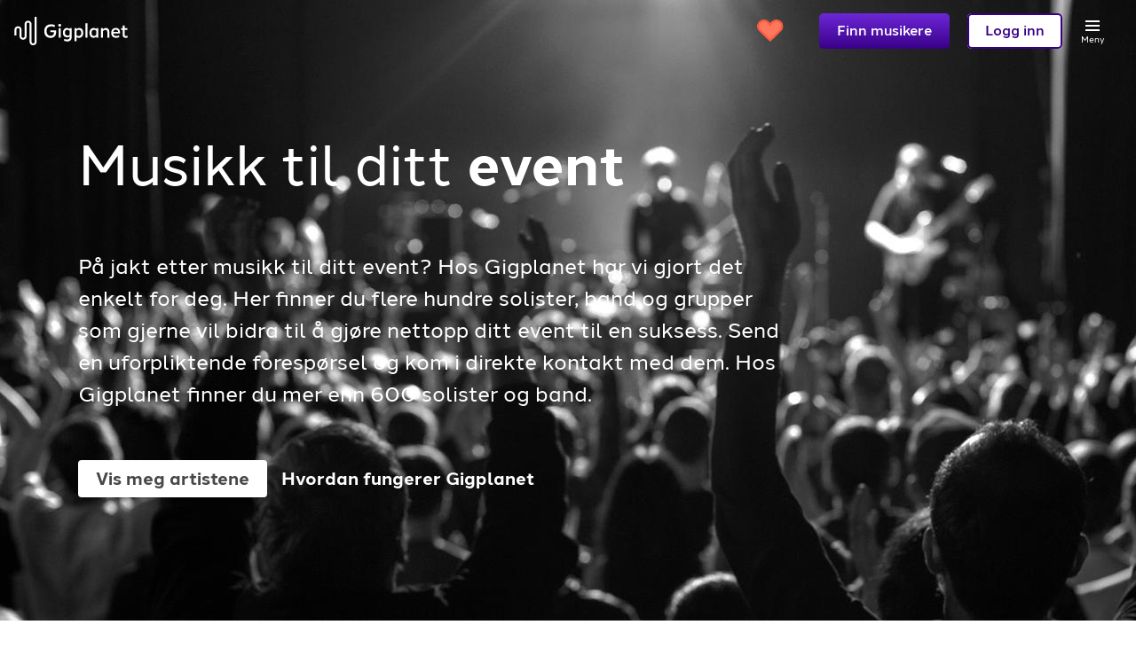

--- FILE ---
content_type: text/html; charset=utf-8
request_url: https://www.gigplanet.no/musikk-til-event
body_size: 141328
content:
<!doctype html>
              <html lang="no" dir="ltr">
              <head>
                <meta charset="utf-8">
                <base href="/" />
                <link rel="preconnect" href="https://d2h9n5bbenspdt.cloudfront.net">
                <link rel="preconnect" href="https://api.gigplanet.no">
                <link rel="preconnect" href="https://fonts.googleapis.com">
                <link rel="preconnect" href="https://www.google-analytics.com">
                <link rel="preconnect" href="https://stats.g.doubleclick.net">
                <link rel="preconnect" href="https://js.intercomcdn.com">
                <link rel="preconnect" href="https://widget.intercom.io">
                <link rel="preconnect" href="https://api-iam.intercom.io">

                <link rel="dns-prefetch" href="https://d2h9n5bbenspdt.cloudfront.net">
                <link rel="dns-prefetch" href="https://api.gigplanet.no">
                <link rel="dns-prefetch" href="https://fonts.googleapis.com">
                <link rel="dns-prefetch" href="https://www.google-analytics.com">
                <link rel="dns-prefetch" href="https://stats.g.doubleclick.net">
                <link rel="dns-prefetch" href="https://js.intercomcdn.com">
                <link rel="dns-prefetch" href="https://widget.intercom.io">
                <link rel="dns-prefetch" href="https://api-iam.intercom.io">
                
                <title data-react-helmet="true">Book levende musikk til ditt event | Gigplanet</title>
                <meta http-equiv="X-UA-Compatible" content="IE=edge">
                <meta name="viewport" content="initial-scale=1.0, width=device-width"/>
                <meta name="mobile-web-app-capable" content="yes">

                <meta data-react-helmet="true" name="description" content="Opplev Norges raskeste booking tjeneste. Vi har flere hundre solister, band og orkestre i hele Norge som gjerne kommer og spiller på ditt event."/><meta data-react-helmet="true" name="keywords" content=""/><meta data-react-helmet="true" name="robots" content="all"/><meta data-react-helmet="true" property="fb:app_id" content="1039615266068300"/><meta data-react-helmet="true" property="og:site_name" content="Gigplanet"/><meta data-react-helmet="true" itemprop="image" content="https://cdn.sanity.io/images/ti8wfyrn/production/48ec14ee6bfecbeb59eba16c33ef528446f7e188-4000x2667.jpg?rect=0,0,4000,2100&amp;w=1200&amp;h=630&amp;q=60"/><meta data-react-helmet="true" property="og:title" content="Book levende musikk til ditt event | Gigplanet"/><meta data-react-helmet="true" property="og:description" content="Opplev Norges raskeste booking tjeneste. Vi har flere hundre solister, band og orkestre i hele Norge som gjerne kommer og spiller på ditt event."/><meta data-react-helmet="true" property="og:type" content="website"/><meta data-react-helmet="true" property="og:url" content="https://www.gigplanet.no/musikk-til-event"/><meta data-react-helmet="true" property="og:image" content="https://cdn.sanity.io/images/ti8wfyrn/production/48ec14ee6bfecbeb59eba16c33ef528446f7e188-4000x2667.jpg?rect=0,0,4000,2100&amp;w=1200&amp;h=630&amp;q=60"/><meta data-react-helmet="true" property="og:image:width" content="1200"/><meta data-react-helmet="true" property="og:image:height" content="630"/><meta data-react-helmet="true" name="twitter:card" content="summary_large_image"/><meta data-react-helmet="true" name="twitter:url" content="https://www.gigplanet.no/musikk-til-event"/><meta data-react-helmet="true" name="twitter:title" content="Book levende musikk til ditt event | Gigplanet"/><meta data-react-helmet="true" name="twitter:image:src" content="https://cdn.sanity.io/images/ti8wfyrn/production/48ec14ee6bfecbeb59eba16c33ef528446f7e188-4000x2667.jpg?rect=0,0,4000,2100&amp;w=1200&amp;h=630&amp;q=60"/><meta data-react-helmet="true" name="twitter:description" content="Opplev Norges raskeste booking tjeneste. Vi har flere hundre solister, band og orkestre i hele Norge som gjerne kommer og spiller på ditt event."/><meta data-react-helmet="true" name="pinterest" content="nopin"/>
                <link data-react-helmet="true" rel="cannonical" href="https://www.gigplanet.no/musikk-til-event"/>

                <link rel="apple-icon" sizes="57x57" href="https://d2h9n5bbenspdt.cloudfront.net/images/favicons/apple-icon-57x57.png">
                <link rel="apple-icon" sizes="60x60" href="https://d2h9n5bbenspdt.cloudfront.net/images/favicons/apple-icon-60x60.png">
                <link rel="apple-icon" sizes="72x72" href="https://d2h9n5bbenspdt.cloudfront.net/images/favicons/apple-icon-72x72.png">
                <link rel="apple-icon" sizes="76x76" href="https://d2h9n5bbenspdt.cloudfront.net/images/favicons/apple-icon-76x76.png">
                <link rel="apple-icon" sizes="114x114" href="https://d2h9n5bbenspdt.cloudfront.net/images/favicons/apple-icon-114x114.png">
                <link rel="apple-icon" sizes="120x120" href="https://d2h9n5bbenspdt.cloudfront.net/images/favicons/apple-icon-120x120.png">
                <link rel="apple-icon" sizes="144x144" href="https://d2h9n5bbenspdt.cloudfront.net/images/favicons/apple-icon-144x144.png">
                <link rel="apple-icon" sizes="152x152" href="https://d2h9n5bbenspdt.cloudfront.net/images/favicons/apple-icon-152x152.png">
                <link rel="apple-icon" sizes="180x180" href="https://d2h9n5bbenspdt.cloudfront.net/images/favicons/apple-icon-180x180.png">
                <link rel="icon" type="image/png" href="https://d2h9n5bbenspdt.cloudfront.net/images/favicons/favicon-16x16.png" sizes="16x16">
                <link rel="icon" type="image/png" href="https://d2h9n5bbenspdt.cloudfront.net/images/favicons/favicon-32x32.png" sizes="32x32">
                <link rel="icon" type="image/png" href="https://d2h9n5bbenspdt.cloudfront.net/images/favicons/favicon-96x96.png" sizes="96x96">
                <link rel="icon" type="image/png" href="https://d2h9n5bbenspdt.cloudfront.net/images/favicons/favicon-194x194.png" sizes="194x194">

                <link rel="shortcut icon" href="https://d2h9n5bbenspdt.cloudfront.net/images/favicons/favicon.ico">
                
                <meta name="msapplication-TileColor" content="#ffffff">
                <meta name="msapplication-TileImage" content="https://d2h9n5bbenspdt.cloudfront.net/images/favicons/mstile-144x144.png">
                <meta name="msapplication-config" content="https://d2h9n5bbenspdt.cloudfront.net/images/favicons/browserconfig.xml">
                <meta name="theme-color" content="#ffffff">

                <meta name="p:domain_verify" content="ef9fb266a79f40ec82d47fe11ea7bd5d"/>
                <meta name="google-site-verification" content="x_3NZqwxDmbR39mxSQU7qqKedMH3PpSmt3AT-7_VtfA" />

                <script data-react-helmet="true" type="application/ld+json">
        {
          "@context": "http://schema.org",
          "@type": "Organization",
          "url": "https://www.gigplanet.no",
          "logo": "https://www.gigplanet.no/images/gp-logo.png",
          "contactPoint": [
            {
              "@type": "ContactPoint",
              "telephone": "+4790640887",
              "email": "post@gigplanet.no",
              "contactType": "sales",
              "availableLanguage": ["Norwegian", "English"]
            } , {
              "@type" : "ContactPoint",
              "telephone": "+4790640887",
              "email" : "support@gigplanet.no",
              "contactType" : "customer service",
              "availableLanguage": ["Norwegian", "English"]
            }
          ],
          "sameAs": [
            "https://www.facebook.com/gigplanet",
            "https://www.linkedin.com/company/gigplanet",
            "https://twitter.com/gigplanet"
          ]
        }
      </script><script data-react-helmet="true" type="application/ld+json">
        {
          "@context": "http://schema.org",
          "@type": "WebSite",
          "name": "Gigplanet",
          "alternateName": "Gigplanet - Live musikk til ditt event",
          "url": "https://www.gigplanet.no"
        }
      </script>
                
                <!-- Google Tag Manager -->
                <script>(function(w,d,s,l,i){w[l]=w[l]||[];w[l].push({'gtm.start':
                new Date().getTime(),event:'gtm.js'});var f=d.getElementsByTagName(s)[0],
                j=d.createElement(s),dl=l!='dataLayer'?'&l='+l:'';j.async=true;j.src=
                'https://www.googletagmanager.com/gtm.js?id='+i+dl;f.parentNode.insertBefore(j,f);
                })(window,document,'script','dataLayer','GTM-W895M94');</script>
                <!-- End Google Tag Manager --> 

                <style type="text/css">
                /* Halcom Light */
                @font-face {
                  font-family: 'Halcom';
                  font-display: swap;
                  src: url([data-uri]) format('woff');
                  font-weight: 300;
                  font-style: normal;
                }
                /* Halcom Regular */
                @font-face {
                  font-family: 'Halcom';
                  font-display: swap;
                  src: url([data-uri]) format('woff');
                  font-weight: 400;
                  font-style: normal;
                }
                /* Halcom Semi Bold */
                @font-face {
                  font-family: 'Halcom';
                  font-display: swap;
                  src: url([data-uri]) format('woff');
                  font-weight: 500;
                  font-style: normal;
                }
                /* Halcom Bold */
                @font-face {
                  font-family: 'Halcom';
                  font-display: swap;
                  src: url([data-uri]) format('woff');
                  font-weight: 600;
                  font-style: normal;
                }                
                </style>
                <style data-styled="true" data-styled-version="5.3.0">.fzUjmN{-webkit-align-content:center;-ms-flex-line-pack:center;align-content:center;-webkit-align-items:center;-webkit-box-align:center;-ms-flex-align:center;align-items:center;display:-webkit-box;display:-webkit-flex;display:-ms-flexbox;display:flex;-webkit-flex-direction:row;-ms-flex-direction:row;flex-direction:row;-webkit-flex-wrap:nowrap;-ms-flex-wrap:nowrap;flex-wrap:nowrap;height:100%;-webkit-box-pack:center;-webkit-justify-content:center;-ms-flex-pack:center;justify-content:center;width:100%;}/*!sc*/
data-styled.g6[id="style__Container-sc-6ybxvj-0"]{content:"fzUjmN,"}/*!sc*/
.fWsFcM{-webkit-align-self:center;-ms-flex-item-align:center;align-self:center;-webkit-flex:0 0 auto;-ms-flex:0 0 auto;flex:0 0 auto;width:32px;height:32px;}/*!sc*/
data-styled.g7[id="style__Spinner-sc-6ybxvj-1"]{content:"fWsFcM,"}/*!sc*/
.hKWCXe{background:linear-gradient(180deg,rgba(109,39,216,1) 0%,rgba(57,0,135,1) 100%);border:none;box-shadow:inset 0 0 0 2px transparent;color:#ffffff;border-radius:5px;cursor:pointer;font-size:16px;line-height:32px;font-weight:500;padding:4px 20px;text-align:center;-webkit-text-decoration:none;text-decoration:none;white-space:nowrap;word-wrap:normal;display:-webkit-inline-box;display:-webkit-inline-flex;display:-ms-inline-flexbox;display:inline-flex;-webkit-flex-direction:row;-ms-flex-direction:row;flex-direction:row;-webkit-flex-wrap:nowrap;-ms-flex-wrap:nowrap;flex-wrap:nowrap;-webkit-box-pack:center;-webkit-justify-content:center;-ms-flex-pack:center;justify-content:center;-webkit-align-items:center;-webkit-box-align:center;-ms-flex-align:center;align-items:center;}/*!sc*/
.hKWCXe[disabled]{background:#E7D8FF;border-color:#C49FFF;color:#C49FFF;cursor:default;}/*!sc*/
.hKWCXe[disabled]:hover{background:#E7D8FF;border-color:#C49FFF;color:#C49FFF;cursor:default;}/*!sc*/
@media screen and (max-width:900px){.hKWCXe{font-size:14px;}}/*!sc*/
.hKWCXe:hover{background:#924DFF;border-color:transparent;color:#ffffff;}/*!sc*/
.dUlJqP{background:#ffffff;border:none;box-shadow:inset 0 0 0 2px #390087;color:#390087;border-radius:5px;cursor:pointer;font-size:16px;line-height:32px;font-weight:500;padding:4px 20px;text-align:center;-webkit-text-decoration:none;text-decoration:none;white-space:nowrap;word-wrap:normal;display:-webkit-inline-box;display:-webkit-inline-flex;display:-ms-inline-flexbox;display:inline-flex;-webkit-flex-direction:row;-ms-flex-direction:row;flex-direction:row;-webkit-flex-wrap:nowrap;-ms-flex-wrap:nowrap;flex-wrap:nowrap;-webkit-box-pack:center;-webkit-justify-content:center;-ms-flex-pack:center;justify-content:center;-webkit-align-items:center;-webkit-box-align:center;-ms-flex-align:center;align-items:center;}/*!sc*/
.dUlJqP[disabled]{background:#f4f4f4;border-color:#d9d9d9;color:#d9d9d9;cursor:default;}/*!sc*/
.dUlJqP[disabled]:hover{background:#f4f4f4;border-color:#d9d9d9;color:#d9d9d9;cursor:default;}/*!sc*/
@media screen and (max-width:900px){.dUlJqP{font-size:14px;}}/*!sc*/
.dUlJqP:hover{background:#f4f4f4;border-color:rgba(57,0,135,0.8);color:rgba(57,0,135,0.8);}/*!sc*/
data-styled.g10[id="style__StyledButton-sc-1ow5wuk-1"]{content:"hKWCXe,dUlJqP,"}/*!sc*/
.PsBiS{display:inline-block;opacity:0;width:0;height:32px;-webkit-transition:all 0.2s;transition:all 0.2s;}/*!sc*/
data-styled.g13[id="style__LoadingWrapper-sc-1ow5wuk-4"]{content:"PsBiS,"}/*!sc*/
.kAYbaN{opacity:1;text-align:center;-webkit-text-decoration:none;text-decoration:none;white-space:nowrap;word-wrap:normal;display:-webkit-inline-box;display:-webkit-inline-flex;display:-ms-inline-flexbox;display:inline-flex;-webkit-flex-direction:row;-ms-flex-direction:row;flex-direction:row;-webkit-flex-wrap:nowrap;-ms-flex-wrap:nowrap;flex-wrap:nowrap;-webkit-box-pack:center;-webkit-justify-content:center;-ms-flex-pack:center;justify-content:center;-webkit-align-items:center;-webkit-box-align:center;-ms-flex-align:center;align-items:center;}/*!sc*/
data-styled.g14[id="style__TextWrapper-sc-1ow5wuk-5"]{content:"kAYbaN,"}/*!sc*/
@page{size:A4;margin-top:2cm;margin-bottom:2cm;margin-left:2cm;margin-right:2cm;}/*!sc*/
html{line-height:1.15;-webkit-text-size-adjust:100%;}/*!sc*/
body{margin:0;}/*!sc*/
main{display:block;}/*!sc*/
h1{font-size:2em;margin:0.67em 0;}/*!sc*/
hr{box-sizing:content-box;height:0;overflow:visible;}/*!sc*/
pre{font-family:monospace,monospace;font-size:1em;}/*!sc*/
a{background-color:transparent;}/*!sc*/
abbr[title]{border-bottom:none;-webkit-text-decoration:underline;text-decoration:underline;-webkit-text-decoration:underline dotted;text-decoration:underline dotted;}/*!sc*/
b,strong{font-weight:bolder;}/*!sc*/
code,kbd,samp{font-family:monospace,monospace;font-size:1em;}/*!sc*/
small{font-size:80%;}/*!sc*/
sub,sup{font-size:75%;line-height:0;position:relative;vertical-align:baseline;}/*!sc*/
sub{bottom:-0.25em;}/*!sc*/
sup{top:-0.5em;}/*!sc*/
img{border-style:none;}/*!sc*/
button,input,optgroup,select,textarea{font-family:inherit;font-size:100%;line-height:1.15;margin:0;}/*!sc*/
button,input{overflow:visible;}/*!sc*/
button,select{text-transform:none;}/*!sc*/
button,[type="button"],[type="reset"],[type="submit"]{-webkit-appearance:button;}/*!sc*/
button::-moz-focus-inner,[type="button"]::-moz-focus-inner,[type="reset"]::-moz-focus-inner,[type="submit"]::-moz-focus-inner{border-style:none;padding:0;}/*!sc*/
button:-moz-focusring,[type="button"]:-moz-focusring,[type="reset"]:-moz-focusring,[type="submit"]:-moz-focusring{outline:1px dotted ButtonText;}/*!sc*/
fieldset{padding:0.35em 0.75em 0.625em;}/*!sc*/
legend{box-sizing:border-box;color:inherit;display:table;max-width:100%;padding:0;white-space:normal;}/*!sc*/
progress{vertical-align:baseline;}/*!sc*/
textarea{overflow:auto;}/*!sc*/
[type="checkbox"],[type="radio"]{box-sizing:border-box;padding:0;}/*!sc*/
[type="number"]::-webkit-inner-spin-button,[type="number"]::-webkit-outer-spin-button{height:auto;}/*!sc*/
[type="search"]{-webkit-appearance:textfield;outline-offset:-2px;}/*!sc*/
[type="search"]::-webkit-search-decoration{-webkit-appearance:none;}/*!sc*/
::-webkit-file-upload-button{-webkit-appearance:button;font:inherit;}/*!sc*/
details{display:block;}/*!sc*/
summary{display:list-item;}/*!sc*/
template{display:none;}/*!sc*/
[hidden]{display:none;}/*!sc*/
.DayPicker{display:inline-block;font-size:1rem;}/*!sc*/
.DayPicker-wrapper{position:relative;-webkit-flex-direction:row;-ms-flex-direction:row;flex-direction:row;padding-bottom:1em;-webkit-user-select:none;-moz-user-select:none;-ms-user-select:none;-webkit-user-select:none;-moz-user-select:none;-ms-user-select:none;user-select:none;}/*!sc*/
.DayPicker-Months{display:-webkit-box;display:-webkit-flex;display:-ms-flexbox;display:flex;-webkit-flex-wrap:wrap;-ms-flex-wrap:wrap;flex-wrap:wrap;-webkit-box-pack:center;-webkit-justify-content:center;-ms-flex-pack:center;justify-content:center;}/*!sc*/
.DayPicker-Month{display:table;margin:0 1em;margin-top:1em;border-spacing:0;border-collapse:collapse;-webkit-user-select:none;-moz-user-select:none;-ms-user-select:none;-webkit-user-select:none;-moz-user-select:none;-ms-user-select:none;user-select:none;}/*!sc*/
.DayPicker-NavButton{position:absolute;top:0;right:0;left:auto;display:inline-block;margin-top:2px;width:1.25em;height:1.25em;background-position:center;background-size:50%;background-repeat:no-repeat;color:#8b9898;cursor:pointer;}/*!sc*/
.DayPicker-NavButton:hover{opacity:0.8;}/*!sc*/
.DayPicker-NavButton--prev{margin-right:1.5em;background-image:url('[data-uri]');}/*!sc*/
.DayPicker-NavButton--next{background-image:url('[data-uri]');}/*!sc*/
.DayPicker-NavButton--interactionDisabled{display:none;}/*!sc*/
.DayPicker-Caption{display:table-caption;margin-bottom:0.5em;padding:0 0.5em;text-align:left;}/*!sc*/
.DayPicker-Caption > div{font-weight:500;font-size:1.15em;}/*!sc*/
.DayPicker-Weekdays{display:table-header-group;margin-top:1em;}/*!sc*/
.DayPicker-WeekdaysRow{display:table-row;}/*!sc*/
.DayPicker-Weekday{display:table-cell;padding:0.5em;color:#8b9898;text-align:center;font-size:0.875em;}/*!sc*/
.DayPicker-Weekday abbr[title]{border-bottom:none;-webkit-text-decoration:none;text-decoration:none;}/*!sc*/
.DayPicker-Body{display:table-row-group;}/*!sc*/
.DayPicker-Week{display:table-row;}/*!sc*/
.DayPicker-Day{display:table-cell;padding:0.5em;border-radius:50%;vertical-align:middle;text-align:center;cursor:pointer;}/*!sc*/
.DayPicker-WeekNumber{display:table-cell;padding:0.5em;min-width:1em;border-right:1px solid #eaecec;color:#8b9898;vertical-align:middle;text-align:right;font-size:0.75em;cursor:pointer;}/*!sc*/
.DayPicker--interactionDisabled .DayPicker-Day{cursor:default;}/*!sc*/
.DayPicker-Footer{padding-top:0.5em;}/*!sc*/
.DayPicker-TodayButton{border:none;background-color:transparent;background-image:none;box-shadow:none;color:#4a90e2;font-size:0.875em;cursor:pointer;}/*!sc*/
.DayPicker-Day--today{color:#d0021b;font-weight:700;}/*!sc*/
.DayPicker-Day--outside{color:#8b9898;cursor:default;}/*!sc*/
.DayPicker-Day--disabled{color:#dce0e0;cursor:default;}/*!sc*/
.DayPicker-Day--sunday{background-color:#f7f8f8;}/*!sc*/
.DayPicker-Day--sunday:not(.DayPicker-Day--today){color:#dce0e0;}/*!sc*/
.DayPicker-Day--selected:not(.DayPicker-Day--disabled):not(.DayPicker-Day--outside){position:relative;background-color:#4a90e2;color:#f0f8ff;}/*!sc*/
.DayPicker-Day--selected:not(.DayPicker-Day--disabled):not(.DayPicker-Day--outside):hover{background-color:#51a0fa;}/*!sc*/
.DayPicker:not(.DayPicker--interactionDisabled) .DayPicker-Day:not(.DayPicker-Day--disabled):not(.DayPicker-Day--selected):not(.DayPicker-Day--outside):hover{background-color:#f0f8ff;}/*!sc*/
.DayPickerInput{display:inline-block;}/*!sc*/
.DayPickerInput-OverlayWrapper{position:relative;}/*!sc*/
.DayPickerInput-Overlay{position:absolute;left:0;z-index:1;background:white;box-shadow:0 2px 5px rgba(0,0,0,0.15);}/*!sc*/
.DraftEditor-editorContainer,.DraftEditor-root,.public-DraftEditor-content{height:inherit;text-align:initial;}/*!sc*/
.public-DraftEditor-content[contenteditable='true']{-webkit-user-modify:read-write-plaintext-only;}/*!sc*/
.DraftEditor-root{position:relative;}/*!sc*/
.DraftEditor-editorContainer{background-color:rgba(255,255,255,0);border-left:0.1px solid transparent;position:relative;z-index:1;}/*!sc*/
.public-DraftEditor-block{position:relative;}/*!sc*/
.DraftEditor-alignLeft .public-DraftStyleDefault-block{text-align:left;}/*!sc*/
.DraftEditor-alignLeft .public-DraftEditorPlaceholder-root{left:0;text-align:left;}/*!sc*/
.DraftEditor-alignCenter .public-DraftStyleDefault-block{text-align:center;}/*!sc*/
.DraftEditor-alignCenter .public-DraftEditorPlaceholder-root{margin:0 auto;text-align:center;width:100%;}/*!sc*/
.DraftEditor-alignRight .public-DraftStyleDefault-block{text-align:right;}/*!sc*/
.DraftEditor-alignRight .public-DraftEditorPlaceholder-root{right:0;text-align:right;}/*!sc*/
.public-DraftEditorPlaceholder-root{color:#9197a3;position:absolute;z-index:1;}/*!sc*/
.public-DraftEditorPlaceholder-hasFocus{color:#bdc1c9;}/*!sc*/
.DraftEditorPlaceholder-hidden{display:none;}/*!sc*/
.public-DraftStyleDefault-block{position:relative;white-space:pre-wrap;}/*!sc*/
.public-DraftStyleDefault-ltr{direction:ltr;text-align:left;}/*!sc*/
.public-DraftStyleDefault-rtl{direction:rtl;text-align:right;}/*!sc*/
.public-DraftStyleDefault-listLTR{direction:ltr;}/*!sc*/
.public-DraftStyleDefault-listRTL{direction:rtl;}/*!sc*/
.public-DraftStyleDefault-ol,.public-DraftStyleDefault-ul{margin:16px 0;padding:0;}/*!sc*/
.public-DraftStyleDefault-depth0.public-DraftStyleDefault-listLTR{margin-left:1.5em;}/*!sc*/
.public-DraftStyleDefault-depth0.public-DraftStyleDefault-listRTL{margin-right:1.5em;}/*!sc*/
.public-DraftStyleDefault-depth1.public-DraftStyleDefault-listLTR{margin-left:3em;}/*!sc*/
.public-DraftStyleDefault-depth1.public-DraftStyleDefault-listRTL{margin-right:3em;}/*!sc*/
.public-DraftStyleDefault-depth2.public-DraftStyleDefault-listLTR{margin-left:4.5em;}/*!sc*/
.public-DraftStyleDefault-depth2.public-DraftStyleDefault-listRTL{margin-right:4.5em;}/*!sc*/
.public-DraftStyleDefault-depth3.public-DraftStyleDefault-listLTR{margin-left:6em;}/*!sc*/
.public-DraftStyleDefault-depth3.public-DraftStyleDefault-listRTL{margin-right:6em;}/*!sc*/
.public-DraftStyleDefault-depth4.public-DraftStyleDefault-listLTR{margin-left:7.5em;}/*!sc*/
.public-DraftStyleDefault-depth4.public-DraftStyleDefault-listRTL{margin-right:7.5em;}/*!sc*/
.public-DraftStyleDefault-unorderedListItem{list-style-type:square;position:relative;}/*!sc*/
.public-DraftStyleDefault-unorderedListItem.public-DraftStyleDefault-depth0{list-style-type:disc;}/*!sc*/
.public-DraftStyleDefault-unorderedListItem.public-DraftStyleDefault-depth1{list-style-type:circle;}/*!sc*/
.public-DraftStyleDefault-orderedListItem{list-style-type:none;position:relative;}/*!sc*/
.public-DraftStyleDefault-orderedListItem.public-DraftStyleDefault-listLTR:before{left:-36px;position:absolute;text-align:right;width:30px;}/*!sc*/
.public-DraftStyleDefault-orderedListItem.public-DraftStyleDefault-listRTL:before{position:absolute;right:-36px;text-align:left;width:30px;}/*!sc*/
.public-DraftStyleDefault-orderedListItem:before{content:counter(ol0) '. ';counter-increment:ol0;}/*!sc*/
.public-DraftStyleDefault-orderedListItem.public-DraftStyleDefault-depth1:before{content:counter(ol1) '. ';counter-increment:ol1;}/*!sc*/
.public-DraftStyleDefault-orderedListItem.public-DraftStyleDefault-depth2:before{content:counter(ol2) '. ';counter-increment:ol2;}/*!sc*/
.public-DraftStyleDefault-orderedListItem.public-DraftStyleDefault-depth3:before{content:counter(ol3) '. ';counter-increment:ol3;}/*!sc*/
.public-DraftStyleDefault-orderedListItem.public-DraftStyleDefault-depth4:before{content:counter(ol4) '. ';counter-increment:ol4;}/*!sc*/
.public-DraftStyleDefault-depth0.public-DraftStyleDefault-reset{counter-reset:ol0;}/*!sc*/
.public-DraftStyleDefault-depth1.public-DraftStyleDefault-reset{counter-reset:ol1;}/*!sc*/
.public-DraftStyleDefault-depth2.public-DraftStyleDefault-reset{counter-reset:ol2;}/*!sc*/
.public-DraftStyleDefault-depth3.public-DraftStyleDefault-reset{counter-reset:ol3;}/*!sc*/
.public-DraftStyleDefault-depth4.public-DraftStyleDefault-reset{counter-reset:ol4;}/*!sc*/
.ReactCrop{position:relative;display:inline-block;cursor:crosshair;overflow:hidden;max-width:100%;background-color:#000;}/*!sc*/
.ReactCrop:focus{outline:none;}/*!sc*/
.ReactCrop--disabled,.ReactCrop--locked{cursor:inherit;}/*!sc*/
.ReactCrop__image{display:block;max-width:100%;max-height:-webkit-fill-available;max-height:-moz-available;max-height:-webkit-fill-available;max-height:-moz-available;max-height:fill-available;touch-action:manipulation;}/*!sc*/
.ReactCrop--crop-invisible .ReactCrop__image{opacity:0.5;}/*!sc*/
.ReactCrop__crop-selection{position:absolute;top:0;left:0;-webkit-transform:translate3d(0,0,0);-ms-transform:translate3d(0,0,0);transform:translate3d(0,0,0);box-sizing:border-box;cursor:move;box-shadow:0 0 0 9999em rgba(0,0,0,0.5);touch-action:manipulation;border:1px solid;border-image-source:url('[data-uri]');border-image-slice:1;border-image-repeat:repeat;}/*!sc*/
.ReactCrop--disabled .ReactCrop__crop-selection{cursor:inherit;}/*!sc*/
.ReactCrop--circular-crop .ReactCrop__crop-selection{border-radius:50%;}/*!sc*/
.ReactCrop__rule-of-thirds-vt::before,.ReactCrop__rule-of-thirds-vt::after,.ReactCrop__rule-of-thirds-hz::before,.ReactCrop__rule-of-thirds-hz::after{content:'';display:block;position:absolute;background-color:rgba(255,255,255,0.9);}/*!sc*/
.ReactCrop__rule-of-thirds-vt::before,.ReactCrop__rule-of-thirds-vt::after{width:1px;height:100%;}/*!sc*/
.ReactCrop__rule-of-thirds-vt::before{left:33.3333%;left:calc(100% / 3);}/*!sc*/
.ReactCrop__rule-of-thirds-vt::after{left:66.6666%;left:calc(100% / 3 * 2);}/*!sc*/
.ReactCrop__rule-of-thirds-hz::before,.ReactCrop__rule-of-thirds-hz::after{width:100%;height:1px;}/*!sc*/
.ReactCrop__rule-of-thirds-hz::before{top:33.3333%;top:calc(100% / 3);}/*!sc*/
.ReactCrop__rule-of-thirds-hz::after{top:66.6666%;top:calc(100% / 3 * 2);}/*!sc*/
.ReactCrop__drag-handle{position:absolute;width:10px;height:10px;background-color:rgba(0,0,0,0.2);border:1px solid rgba(255,255,255,0.7);box-sizing:border-box;outline:1px solid transparent;}/*!sc*/
.ReactCrop .ord-nw{top:0;left:0;margin-top:-5px;margin-left:-5px;cursor:nw-resize;}/*!sc*/
.ReactCrop .ord-n{top:0;left:50%;margin-top:-5px;margin-left:-5px;cursor:n-resize;}/*!sc*/
.ReactCrop .ord-ne{top:0;right:0;margin-top:-5px;margin-right:-5px;cursor:ne-resize;}/*!sc*/
.ReactCrop .ord-e{top:50%;right:0;margin-top:-5px;margin-right:-5px;cursor:e-resize;}/*!sc*/
.ReactCrop .ord-se{bottom:0;right:0;margin-bottom:-5px;margin-right:-5px;cursor:se-resize;}/*!sc*/
.ReactCrop .ord-s{bottom:0;left:50%;margin-bottom:-5px;margin-left:-5px;cursor:s-resize;}/*!sc*/
.ReactCrop .ord-sw{bottom:0;left:0;margin-bottom:-5px;margin-left:-5px;cursor:sw-resize;}/*!sc*/
.ReactCrop .ord-w{top:50%;left:0;margin-top:-5px;margin-left:-5px;cursor:w-resize;}/*!sc*/
.ReactCrop__disabled .ReactCrop__drag-handle{cursor:inherit;}/*!sc*/
.ReactCrop__drag-bar{position:absolute;}/*!sc*/
.ReactCrop__drag-bar.ord-n{top:0;left:0;width:100%;height:6px;margin-top:-3px;}/*!sc*/
.ReactCrop__drag-bar.ord-e{right:0;top:0;width:6px;height:100%;margin-right:-3px;}/*!sc*/
.ReactCrop__drag-bar.ord-s{bottom:0;left:0;width:100%;height:6px;margin-bottom:-3px;}/*!sc*/
.ReactCrop__drag-bar.ord-w{top:0;left:0;width:6px;height:100%;margin-left:-3px;}/*!sc*/
.ReactCrop--new-crop .ReactCrop__drag-bar,.ReactCrop--new-crop .ReactCrop__drag-handle,.ReactCrop--fixed-aspect .ReactCrop__drag-bar{display:none;}/*!sc*/
.ReactCrop--fixed-aspect .ReactCrop__drag-handle.ord-n,.ReactCrop--fixed-aspect .ReactCrop__drag-handle.ord-e,.ReactCrop--fixed-aspect .ReactCrop__drag-handle.ord-s,.ReactCrop--fixed-aspect .ReactCrop__drag-handle.ord-w{display:none;}/*!sc*/
@media (pointer:coarse){.ReactCrop__drag-handle{width:20px;height:20px;}.ReactCrop .ord-nw{margin-top:-10px;margin-left:-10px;}.ReactCrop .ord-n{margin-top:-10px;margin-left:-10px;}.ReactCrop .ord-ne{margin-top:-10px;margin-right:-10px;}.ReactCrop .ord-e{margin-top:-10px;margin-right:-10px;}.ReactCrop .ord-se{margin-bottom:-10px;margin-right:-10px;}.ReactCrop .ord-s{margin-bottom:-10px;margin-left:-10px;}.ReactCrop .ord-sw{margin-bottom:-10px;margin-left:-10px;}.ReactCrop .ord-w{margin-top:-10px;margin-left:-10px;}.ReactCrop__drag-bar.ord-n{height:16px;margin-top:-8px;}.ReactCrop__drag-bar.ord-e{width:16px;margin-right:-8px;}.ReactCrop__drag-bar.ord-s{height:16px;margin-bottom:-8px;}.ReactCrop__drag-bar.ord-w{width:16px;margin-left:-8px;}}/*!sc*/
html{box-sizing:border-box;height:100%;-ms-overflow-style:-ms-autohiding-scrollbar;}/*!sc*/
*,*:before,*:after{box-sizing:border-box;}/*!sc*/
img{vertical-align:top;}/*!sc*/
h1,h2,h3,h4,h5{font-family:'Halcom',Arial,sans-serif;text-rendering:optimizeLegibility;}/*!sc*/
body{color:#484848;font-family:'Halcom',Arial,sans-serif;font-style:normal;margin:0;min-height:100%;}/*!sc*/
[hidden]{display:none;}/*!sc*/
@media print{html,body{width:210mm;height:297mm;height:99%;min-height:99%;}a{page-break-inside:avoid;}blockquote{page-break-inside:avoid;}h1,h2,h3,h4,h5,h6{page-break-after:avoid;page-break-inside:avoid;}img{page-break-inside:avoid;page-break-after:avoid;}table,pre{page-break-inside:avoid;}ul,ol,dl{page-break-before:avoid;}a{page-break-inside:avoid;}a[href^=http]:after{content:" (" attr(href) ")";}a:after > img{content:"";}article a[href^="#"]:after{content:"";}a:not(:local-link):after{content:" (" attr(href) ")";}}/*!sc*/
data-styled.g16[id="sc-global-gbuaYF1"]{content:"sc-global-gbuaYF1,"}/*!sc*/
.byezdU{display:-webkit-box;display:-webkit-flex;display:-ms-flexbox;display:flex;-webkit-flex-direction:column;-ms-flex-direction:column;flex-direction:column;-webkit-box-pack:start;-webkit-justify-content:flex-start;-ms-flex-pack:start;justify-content:flex-start;-webkit-align-items:stretch;-webkit-box-align:stretch;-ms-flex-align:stretch;align-items:stretch;width:100vw;height:100vh;max-height:100vh;background:#fff;max-width:100%;}/*!sc*/
data-styled.g17[id="client__Body-sc-1wm95bh-0"]{content:"byezdU,"}/*!sc*/
.enNgZB{z-index:991;display:-webkit-box;display:-webkit-flex;display:-ms-flexbox;display:flex;-webkit-align-items:center;-webkit-box-align:center;-ms-flex-align:center;align-items:center;-webkit-flex-direction:row;-ms-flex-direction:row;flex-direction:row;-webkit-box-pack:justify;-webkit-justify-content:space-between;-ms-flex-pack:justify;justify-content:space-between;padding:0 15px;position:relative;min-height:70px;-webkit-transition:background-color 0.15s ease-in-out;transition:background-color 0.15s ease-in-out;position:absolute;width:100%;}/*!sc*/
@media screen and (max-width:900px){.enNgZB{min-height:50px;padding:0 10px;}}/*!sc*/
.enNgZB:after{content:'';position:absolute;bottom:0;left:0;right:0;height:1px;background-color:#dce0e0;}/*!sc*/
.enNgZB:after{display:none;}/*!sc*/
data-styled.g18[id="style__HeaderWrapper-gxylp7-0"]{content:"enNgZB,"}/*!sc*/
.esrOGT{z-index:2;color:#6D27D8;color:#fff;}/*!sc*/
.esrOGT:hover{color:#924dff;}/*!sc*/
.esrOGT:hover{color:#ddd;}/*!sc*/
data-styled.g19[id="style__StyledLogoLink-gxylp7-1"]{content:"esrOGT,"}/*!sc*/
.cliWqP{height:40px;display:block;}/*!sc*/
@media screen and (max-width:900px){.cliWqP{height:30px;}}/*!sc*/
@media screen and (min-width:0px) and (max-width:600px){.cliWqP{display:none;}}/*!sc*/
.cliWqP svg{height:40px;width:130px;}/*!sc*/
@media screen and (max-width:900px){.cliWqP svg{height:30px;}}/*!sc*/
@media screen and (min-width:0px) and (max-width:600px){.cliWqP svg{display:none;}}/*!sc*/
data-styled.g20[id="style__DesktopImage-gxylp7-2"]{content:"cliWqP,"}/*!sc*/
.iMZaGD{display:none;}/*!sc*/
@media screen and (min-width:0px) and (max-width:600px){.iMZaGD{display:block;}}/*!sc*/
.iMZaGD svg{height:30px;width:110px;}/*!sc*/
data-styled.g21[id="style__MobileImage-gxylp7-3"]{content:"iMZaGD,"}/*!sc*/
.qgXMC{padding-left:20px;padding-right:20px;}/*!sc*/
data-styled.g26[id="style__ExtraSpacer-mvhcm4-4"]{content:"qgXMC,"}/*!sc*/
@media screen and (min-width:0px) and (max-width:600px){.bMDZnL{display:none;}}/*!sc*/
data-styled.g27[id="style__DesktopMenu-mvhcm4-5"]{content:"bMDZnL,"}/*!sc*/
.fyXiPu{display:none;width:100%;-webkit-box-pack:end;-webkit-justify-content:flex-end;-ms-flex-pack:end;justify-content:flex-end;margin-left:10px;margin-right:-10px;}/*!sc*/
@media screen and (min-width:0px) and (max-width:600px){.fyXiPu{display:-webkit-box;display:-webkit-flex;display:-ms-flexbox;display:flex;}}/*!sc*/
data-styled.g28[id="style__MobileMenu-mvhcm4-6"]{content:"fyXiPu,"}/*!sc*/
.kYWheE{margin:0;padding:0;list-style:none;display:-webkit-box;display:-webkit-flex;display:-ms-flexbox;display:flex;}/*!sc*/
data-styled.g29[id="style__StyledHeaderMenuList-sc-1outxh4-0"]{content:"kYWheE,"}/*!sc*/
.cfEWyh{margin:0;text-align:center;-webkit-text-decoration:none;text-decoration:none;height:70px;display:-webkit-box;display:-webkit-flex;display:-ms-flexbox;display:flex;-webkit-box-pack:center;-webkit-justify-content:center;-ms-flex-pack:center;justify-content:center;-webkit-align-items:center;-webkit-box-align:center;-ms-flex-align:center;align-items:center;}/*!sc*/
.cfEWyh:last-child{margin-right:0;}/*!sc*/
.cfEWyh:first-child{margin-left:0;}/*!sc*/
@media screen and (min-width:0px) and (max-width:600px){.cfEWyh{height:50px;}}/*!sc*/
data-styled.g30[id="style__StyledHeaderMenuItem-sc-86ht23-0"]{content:"cfEWyh,"}/*!sc*/
.inogIT{-webkit-appearance:none;-moz-appearance:none;appearance:none;display:block;margin:0 5px 0 0;background:transparent;border:0;color:#6D27D8;cursor:pointer;font-size:16px;margin:0;padding:0 20px;text-align:center;-webkit-text-decoration:none;text-decoration:none;height:70px;position:relative;}/*!sc*/
.inogIT:hover{color:#924dff;}/*!sc*/
@media screen and (min-width:0px) and (max-width:600px){.inogIT{height:50px;padding:0 10px;}}/*!sc*/
data-styled.g32[id="style__StyledHeaderMenuLink-yvkh1j-1"]{content:"inogIT,"}/*!sc*/
.djlPNd{display:-webkit-box;display:-webkit-flex;display:-ms-flexbox;display:flex;-webkit-flex-direction:row;-ms-flex-direction:row;flex-direction:row;-webkit-flex-wrap:nowrap;-ms-flex-wrap:nowrap;flex-wrap:nowrap;-webkit-box-pack:center;-webkit-justify-content:center;-ms-flex-pack:center;justify-content:center;-webkit-align-items:center;-webkit-box-align:center;-ms-flex-align:center;align-items:center;cursor:pointer;text-align:center;height:70px;}/*!sc*/
@media screen and (min-width:0px) and (max-width:600px){.djlPNd{height:50px;}}/*!sc*/
data-styled.g33[id="style__Content-yvkh1j-2"]{content:"djlPNd,"}/*!sc*/
.hLtyAm{-webkit-appearance:none;-moz-appearance:none;appearance:none;display:block;margin:0 5px 0 0;background:transparent;border:0;color:#484848;cursor:pointer;font-size:16px;margin:0;padding:0 20px;text-align:center;-webkit-text-decoration:none;text-decoration:none;height:70px;position:relative;}/*!sc*/
@media screen and (min-width:0px) and (max-width:600px){.hLtyAm{height:50px;padding:0 10px;}}/*!sc*/
data-styled.g34[id="style__StyledHeaderMenuButton-sc-3ecb6b-0"]{content:"hLtyAm,"}/*!sc*/
.cgERXo{vertical-align:middle;margin-top:5px;color:#6D27D8;-webkit-transition:all 0.15s ease-in-out;transition:all 0.15s ease-in-out;color:#fff;}/*!sc*/
.style__StyledHeaderMenuButton-sc-3ecb6b-0:hover .header-burger-button__BurgerWrapper-o2f318-0{-webkit-transform:scale(1.1);-ms-transform:scale(1.1);transform:scale(1.1);}/*!sc*/
data-styled.g37[id="header-burger-button__BurgerWrapper-o2f318-0"]{content:"cgERXo,"}/*!sc*/
.iEgjCs{-webkit-transition:all 0.15s ease-in-out;transition:all 0.15s ease-in-out;-webkit-transform-origin:center center;-ms-transform-origin:center center;transform-origin:center center;}/*!sc*/
data-styled.g38[id="header-burger-button__BurgerLineOne-o2f318-1"]{content:"iEgjCs,"}/*!sc*/
.kZpIgH{-webkit-transition:all 0.15s ease-in-out;transition:all 0.15s ease-in-out;-webkit-transform-origin:center center;-ms-transform-origin:center center;transform-origin:center center;}/*!sc*/
data-styled.g39[id="header-burger-button__BurgerLineTwo-o2f318-2"]{content:"kZpIgH,"}/*!sc*/
.cdNTaQ{-webkit-transition:all 0.15s ease-in-out;transition:all 0.15s ease-in-out;-webkit-transform-origin:center center;-ms-transform-origin:center center;transform-origin:center center;}/*!sc*/
data-styled.g40[id="header-burger-button__BurgerLineThree-o2f318-3"]{content:"cdNTaQ,"}/*!sc*/
.eaucUm{-webkit-transition:opacity 0.3s ease-in-out;transition:opacity 0.3s ease-in-out;opacity:1;}/*!sc*/
data-styled.g41[id="header-burger-button__ClosedText-o2f318-4"]{content:"eaucUm,"}/*!sc*/
.gBkVkl{-webkit-transition:opacity 0.3s ease-in-out;transition:opacity 0.3s ease-in-out;opacity:0;}/*!sc*/
data-styled.g42[id="header-burger-button__OpenText-o2f318-5"]{content:"gBkVkl,"}/*!sc*/
.gvEGLM{display:-webkit-box;display:-webkit-flex;display:-ms-flexbox;display:flex;-webkit-align-items:flex-start;-webkit-box-align:flex-start;-ms-flex-align:flex-start;align-items:flex-start;-webkit-box-pack:justify;-webkit-justify-content:space-between;-ms-flex-pack:justify;justify-content:space-between;margin:100px 0 50px;}/*!sc*/
@media screen and (min-width:0px) and (max-width:600px){.gvEGLM{-webkit-flex-wrap:wrap;-ms-flex-wrap:wrap;flex-wrap:wrap;}}/*!sc*/
data-styled.g43[id="SiteNavigationNavigation__Nav-gtx8xp-0"]{content:"gvEGLM,"}/*!sc*/
.gnDqpX{text-align:center;width:25%;max-width:100%;}/*!sc*/
@media screen and (min-width:0px) and (max-width:600px){.gnDqpX{width:100%;margin-bottom:30px;}}/*!sc*/
data-styled.g44[id="SiteNavigationNavigation__NavColumn-gtx8xp-1"]{content:"gnDqpX,"}/*!sc*/
.hAEgMO{font-size:25px;line-height:31px;font-weight:400;margin-bottom:25px;}/*!sc*/
data-styled.g45[id="SiteNavigationNavigation__NavHeading-gtx8xp-2"]{content:"hAEgMO,"}/*!sc*/
.ggwgOP{display:block;font-size:17px;line-height:26px;margin-bottom:10px;-webkit-text-decoration:none;text-decoration:none;color:#6D27D8;}/*!sc*/
.ggwgOP:hover{-webkit-text-decoration:underline;text-decoration:underline;color:#6D27D8;}/*!sc*/
.ggwgOP:last-child{margin-bottom:0;}/*!sc*/
data-styled.g46[id="SiteNavigationNavigation__NavLink-gtx8xp-3"]{content:"ggwgOP,"}/*!sc*/
.gfYoMI{display:-webkit-box;display:-webkit-flex;display:-ms-flexbox;display:flex;-webkit-align-items:center;-webkit-box-align:center;-ms-flex-align:center;align-items:center;-webkit-box-pack:space-around;-webkit-justify-content:space-around;-ms-flex-pack:space-around;justify-content:space-around;padding:58px 0;border-top:3px solid rgba(0,0,0,0.0485);}/*!sc*/
@media screen and (min-width:0px) and (max-width:600px){.gfYoMI{-webkit-flex-wrap:wrap;-ms-flex-wrap:wrap;flex-wrap:wrap;}}/*!sc*/
data-styled.g47[id="SiteNavigationContact__Container-sc-1nbo0bb-0"]{content:"gfYoMI,"}/*!sc*/
.boNROR{text-align:center;}/*!sc*/
@media screen and (min-width:0px) and (max-width:600px){.boNROR{width:100%;margin-bottom:30px;}}/*!sc*/
data-styled.g48[id="SiteNavigationContact__ContactContainer-sc-1nbo0bb-1"]{content:"boNROR,"}/*!sc*/
.kTxpzO{list-style:none;margin:0;padding:0 0.5rem;display:-webkit-box;display:-webkit-flex;display:-ms-flexbox;display:flex;-webkit-flex-direction:row;-ms-flex-direction:row;flex-direction:row;-webkit-flex-wrap:nowrap;-ms-flex-wrap:nowrap;flex-wrap:nowrap;-webkit-box-pack:center;-webkit-justify-content:center;-ms-flex-pack:center;justify-content:center;-webkit-align-items:center;-webkit-box-align:center;-ms-flex-align:center;align-items:center;}/*!sc*/
@media screen and (min-width:0px) and (max-width:600px){.kTxpzO{width:100%;margin-bottom:30px;-webkit-order:-1;-ms-flex-order:-1;order:-1;}}/*!sc*/
data-styled.g49[id="SiteNavigationContact__SoMeContainer-sc-1nbo0bb-2"]{content:"kTxpzO,"}/*!sc*/
.hMxRUI{color:#6D27D8;border-radius:100%;width:50px;height:50px;margin:5px;-webkit-text-decoration:none;text-decoration:none;display:-webkit-box;display:-webkit-flex;display:-ms-flexbox;display:flex;-webkit-box-pack:center;-webkit-justify-content:center;-ms-flex-pack:center;justify-content:center;-webkit-align-items:center;-webkit-box-align:center;-ms-flex-align:center;align-items:center;font-size:20px;-webkit-transition:all 1s ease;transition:all 1s ease;}/*!sc*/
@media screen and (min-width:0px) and (max-width:600px){.hMxRUI{margin-left:0;margin-right:10px;}}/*!sc*/
.hMxRUI:hover{color:#6D27D8;}/*!sc*/
data-styled.g50[id="SiteNavigationContact__SoMeLink-sc-1nbo0bb-3"]{content:"hMxRUI,"}/*!sc*/
.cbxWBv{font-size:14px;line-height:22px;font-weight:500;text-transform:uppercase;margin:0 0 6px;}/*!sc*/
data-styled.g51[id="SiteNavigationContact__ContactHeading-sc-1nbo0bb-4"]{content:"cbxWBv,"}/*!sc*/
.feYBAG{color:#6D27D8;-webkit-text-decoration:none;text-decoration:none;font-size:21px;font-weight:500;line-height:27px;-webkit-transition:all 0.2s ease-in-out;transition:all 0.2s ease-in-out;}/*!sc*/
.feYBAG:hover{-webkit-text-decoration:underline;text-decoration:underline;color:#6D27D8;}/*!sc*/
data-styled.g52[id="SiteNavigationContact__ContactLink-sc-1nbo0bb-5"]{content:"feYBAG,"}/*!sc*/
.fFwRuE{background-color:rgba(0,0,0,0.3);position:fixed;bottom:0;left:0;right:0;top:70px;z-index:-10;outline:none;}/*!sc*/
data-styled.g53[id="SiteNavigation__Backdrop-r68qkx-0"]{content:"fFwRuE,"}/*!sc*/
.gnsfYG{opacity:1;-webkit-transition:opacity 0.2s ease-in-out;transition:opacity 0.2s ease-in-out;opacity:0;pointer-events:none;}/*!sc*/
data-styled.g54[id="SiteNavigation__VisibilityHandler-r68qkx-1"]{content:"gnsfYG,"}/*!sc*/
.kYHwPf{background:#e0faee;position:absolute;top:70px;z-index:0;left:0;right:0;padding:0 0.5rem;display:-webkit-box;display:-webkit-flex;display:-ms-flexbox;display:flex;-webkit-box-pack:center;-webkit-justify-content:center;-ms-flex-pack:center;justify-content:center;}/*!sc*/
data-styled.g55[id="SiteNavigation__Container-r68qkx-2"]{content:"kYHwPf,"}/*!sc*/
.bLJeFa{max-width:75rem;display:-webkit-box;display:-webkit-flex;display:-ms-flexbox;display:flex;-webkit-flex-direction:column;-ms-flex-direction:column;flex-direction:column;width:100%;}/*!sc*/
data-styled.g56[id="SiteNavigation__Wrapper-r68qkx-3"]{content:"bLJeFa,"}/*!sc*/
.fhFfqD{color:#373335;cursor:pointer;display:-webkit-box;display:-webkit-flex;display:-ms-flexbox;display:flex;-webkit-box-pack:start;-webkit-justify-content:flex-start;-ms-flex-pack:start;justify-content:flex-start;-webkit-align-items:center;-webkit-box-align:center;-ms-flex-align:center;align-items:center;font-size:18px;line-height:24px;padding:0 0 2px;text-align:left;font-weight:600;white-space:normal;display:none;}/*!sc*/
@media screen and (min-width:0px) and (max-width:600px){.fhFfqD{font-size:16px;}}/*!sc*/
data-styled.g62[id="Label__Element-sc-97bcaf-0"]{content:"fhFfqD,"}/*!sc*/
.dWdkwm{max-width:450px;min-width:200px;position:relative;width:100%;text-align:left;}/*!sc*/
data-styled.g81[id="Select__Container-ohtxbc-0"]{content:"dWdkwm,"}/*!sc*/
.kIWwVK{-webkit-appearance:none;-moz-appearance:none;appearance:none;background-color:#fff;background-image:url("data:image/svg+xml;utf8,<svg xmlns='http://www.w3.org/2000/svg' width='24' height='24' viewBox='0 0 24 24'><path d='M7 10l5 5 5-5z' style='fill: %23c2c2c2' /><path d='M0 0h24v24H0z' fill='none'/></svg>");background-origin:content-box;background-position:right 0 center;background-repeat:no-repeat;border:1px solid #c4c4c4;border-radius:2px;color:#565a5c;font-size:16px;line-height:20px;margin:0;padding:8px 4px 8px 8px;position:relative;text-transform:none;width:100%;z-index:100;cursor:pointer;}/*!sc*/
.kIWwVK[disabled]{background-color:#eff3f6;color:#565a5c;}/*!sc*/
data-styled.g82[id="Select__Element-ohtxbc-1"]{content:"kIWwVK,"}/*!sc*/
.jsKJGH{position:fixed;width:100%;left:100%;top:50px;bottom:0;background:#e0faee;-webkit-transition:all 0.2s ease-in-out;transition:all 0.2s ease-in-out;}/*!sc*/
data-styled.g199[id="NavBlock__StyledNavBlock-sc-989k6j-0"]{content:"jsKJGH,"}/*!sc*/
.lkgRfH{font-size:18px;line-height:21px;font-weight:400;color:#6D27D8;cursor:pointer;padding:1rem 0;display:-webkit-box;display:-webkit-flex;display:-ms-flexbox;display:flex;-webkit-align-items:center;-webkit-box-align:center;-ms-flex-align:center;align-items:center;-webkit-box-pack:justify;-webkit-justify-content:space-between;-ms-flex-pack:justify;justify-content:space-between;}/*!sc*/
data-styled.g200[id="NavBlock__NavHeadingClickable-sc-989k6j-1"]{content:"lkgRfH,"}/*!sc*/
.gEpUuc{font-size:22px;line-height:22px;-webkit-flex-basis:auto;-ms-flex-preferred-size:auto;flex-basis:auto;font-weight:400;}/*!sc*/
data-styled.g201[id="NavBlock__NavHeading-sc-989k6j-2"]{content:"gEpUuc,"}/*!sc*/
.fVEYFV{display:block;font-size:17px;line-height:26px;-webkit-text-decoration:none;text-decoration:none;padding:0.5rem 1rem;color:#6D27D8;}/*!sc*/
.fVEYFV:hover{-webkit-text-decoration:underline;text-decoration:underline;color:#6D27D8;}/*!sc*/
.fVEYFV:last-child{margin-bottom:0;}/*!sc*/
data-styled.g202[id="NavBlock__NavLink-sc-989k6j-3"]{content:"fVEYFV,"}/*!sc*/
.frObXQ{display:-webkit-box;display:-webkit-flex;display:-ms-flexbox;display:flex;-webkit-box-pack:start;-webkit-justify-content:flex-start;-ms-flex-pack:start;justify-content:flex-start;-webkit-align-items:center;-webkit-box-align:center;-ms-flex-align:center;align-items:center;padding:0 1rem;margin-bottom:0.75rem;border-bottom:1px solid #d9d9d9;}/*!sc*/
data-styled.g203[id="NavBlock__NavBlockHeadingWrapper-sc-989k6j-4"]{content:"frObXQ,"}/*!sc*/
.ffsQJn{cursor:pointer;-webkit-appearance:none;-moz-appearance:none;appearance:none;background:none;border:none;display:-webkit-box;display:-webkit-flex;display:-ms-flexbox;display:flex;-webkit-align-items:center;-webkit-box-align:center;-ms-flex-align:center;align-items:center;padding:0 1rem 0 0;margin-right:1rem;border-right:1px solid #d9d9d9;}/*!sc*/
data-styled.g204[id="NavBlock__NavBlockBackButton-sc-989k6j-5"]{content:"ffsQJn,"}/*!sc*/
.dekaUF{display:block;margin-left:5px;}/*!sc*/
data-styled.g205[id="NavBlock__NavBlockBackButtonText-sc-989k6j-6"]{content:"dekaUF,"}/*!sc*/
.iRiTXp{display:-webkit-box;display:-webkit-flex;display:-ms-flexbox;display:flex;-webkit-align-items:center;-webkit-box-align:center;-ms-flex-align:center;align-items:center;-webkit-text-decoration:none;text-decoration:none;margin-bottom:1.75rem;color:#6D27D8;}/*!sc*/
@media screen and (min-width:601px){.iRiTXp{margin:0;}}/*!sc*/
.iRiTXp:hover{color:#924dff;}/*!sc*/
data-styled.g214[id="UtilityNav__UtilityNavItem-sc-1m9n9mg-0"]{content:"iRiTXp,"}/*!sc*/
.gEmtRJ{position:relative;height:24px;width:29px;display:-webkit-box;display:-webkit-flex;display:-ms-flexbox;display:flex;-webkit-align-items:center;-webkit-box-align:center;-ms-flex-align:center;align-items:center;-webkit-box-pack:center;-webkit-justify-content:center;-ms-flex-pack:center;justify-content:center;}/*!sc*/
data-styled.g216[id="UtilityNav__UtilityNavIcon-sc-1m9n9mg-2"]{content:"gEmtRJ,"}/*!sc*/
.laovIv{padding-left:0.75rem;font-size:17px;line-height:17px;font-weight:500;display:none;}/*!sc*/
@media screen and (min-width:0px) and (max-width:600px){.laovIv{display:block;}}/*!sc*/
@media screen and (min-width:1201px){.laovIv{display:block;}}/*!sc*/
data-styled.g217[id="UtilityNav__UtilityNavItemText-sc-1m9n9mg-3"]{content:"laovIv,"}/*!sc*/
.khHyAb{padding:2.5rem 0 1.25rem;border-bottom:1px solid #d9d9d9;}/*!sc*/
@media screen and (min-width:601px){.khHyAb{display:-webkit-box;display:-webkit-flex;display:-ms-flexbox;display:flex;-webkit-flex:1 0 auto;-ms-flex:1 0 auto;flex:1 0 auto;-webkit-box-pack:center;-webkit-justify-content:center;-ms-flex-pack:center;justify-content:center;gap:0px 2rem;-webkit-align-items:center;-webkit-box-align:center;-ms-flex-align:center;align-items:center;padding:0;border:none;}}/*!sc*/
data-styled.g219[id="UtilityNav__StyledUtilityNav-sc-1m9n9mg-5"]{content:"khHyAb,"}/*!sc*/
.kgWlwZ{display:-webkit-box;display:-webkit-flex;display:-ms-flexbox;display:flex;-webkit-align-items:flex-start;-webkit-box-align:flex-start;-ms-flex-align:flex-start;align-items:flex-start;-webkit-box-pack:justify;-webkit-justify-content:space-between;-ms-flex-pack:justify;justify-content:space-between;padding:1.5rem 0;-webkit-flex-wrap:wrap;-ms-flex-wrap:wrap;flex-wrap:wrap;border-bottom:1px solid #d9d9d9;}/*!sc*/
data-styled.g225[id="SiteNavigationMobileNavigation__MainNav-sc-8nmk4x-0"]{content:"kgWlwZ,"}/*!sc*/
.bcAPik{font-size:18px;line-height:21px;font-weight:400;color:#6D27D8;cursor:pointer;-webkit-text-decoration:none;text-decoration:none;display:block;padding:1rem 0;}/*!sc*/
data-styled.g226[id="SiteNavigationMobileNavigation__NavChildlessHeading-sc-8nmk4x-1"]{content:"bcAPik,"}/*!sc*/
.cDDYmv{width:100%;}/*!sc*/
data-styled.g228[id="SiteNavigationMobileNavigation__NavColumn-sc-8nmk4x-3"]{content:"cDDYmv,"}/*!sc*/
.gxYIFl{display:-webkit-box;display:-webkit-flex;display:-ms-flexbox;display:flex;-webkit-align-items:center;-webkit-box-align:center;-ms-flex-align:center;align-items:center;-webkit-box-pack:space-around;-webkit-justify-content:space-around;-ms-flex-pack:space-around;justify-content:space-around;padding:20px 0;-webkit-flex-wrap:wrap;-ms-flex-wrap:wrap;flex-wrap:wrap;}/*!sc*/
data-styled.g231[id="SiteNavigationMobileContact__Container-sc-18qvrgt-0"]{content:"gxYIFl,"}/*!sc*/
.jySzLc{text-align:center;}/*!sc*/
@media screen and (min-width:0px) and (max-width:600px){.jySzLc{width:100%;margin-bottom:30px;}}/*!sc*/
data-styled.g232[id="SiteNavigationMobileContact__ContactContainer-sc-18qvrgt-1"]{content:"jySzLc,"}/*!sc*/
.eFdeGH{list-style:none;margin:0;padding:0 0.5rem;display:-webkit-box;display:-webkit-flex;display:-ms-flexbox;display:flex;-webkit-flex-direction:row;-ms-flex-direction:row;flex-direction:row;-webkit-flex-wrap:nowrap;-ms-flex-wrap:nowrap;flex-wrap:nowrap;-webkit-box-pack:center;-webkit-justify-content:center;-ms-flex-pack:center;justify-content:center;-webkit-align-items:center;-webkit-box-align:center;-ms-flex-align:center;align-items:center;}/*!sc*/
@media screen and (min-width:0px) and (max-width:600px){.eFdeGH{width:100%;margin-bottom:30px;-webkit-order:-1;-ms-flex-order:-1;order:-1;}}/*!sc*/
data-styled.g233[id="SiteNavigationMobileContact__SoMeContainer-sc-18qvrgt-2"]{content:"eFdeGH,"}/*!sc*/
.ePPIfJ{color:#6D27D8;border-radius:100%;width:50px;height:50px;margin:5px;-webkit-text-decoration:none;text-decoration:none;display:-webkit-box;display:-webkit-flex;display:-ms-flexbox;display:flex;-webkit-box-pack:center;-webkit-justify-content:center;-ms-flex-pack:center;justify-content:center;-webkit-align-items:center;-webkit-box-align:center;-ms-flex-align:center;align-items:center;font-size:20px;-webkit-transition:all 1s ease;transition:all 1s ease;}/*!sc*/
@media screen and (min-width:0px) and (max-width:600px){.ePPIfJ{margin-left:0;margin-right:10px;}}/*!sc*/
.ePPIfJ:hover{color:#6D27D8;}/*!sc*/
data-styled.g234[id="SiteNavigationMobileContact__SoMeLink-sc-18qvrgt-3"]{content:"ePPIfJ,"}/*!sc*/
.ijRffO{font-size:14px;line-height:22px;font-weight:500;text-transform:uppercase;margin:0 0 6px;}/*!sc*/
data-styled.g235[id="SiteNavigationMobileContact__ContactHeading-sc-18qvrgt-4"]{content:"ijRffO,"}/*!sc*/
.crsMLX{color:#6D27D8;-webkit-text-decoration:none;text-decoration:none;font-size:21px;font-weight:500;line-height:27px;-webkit-transition:all 0.2s ease-in-out;transition:all 0.2s ease-in-out;}/*!sc*/
.crsMLX:hover{-webkit-text-decoration:underline;text-decoration:underline;color:#6D27D8;}/*!sc*/
data-styled.g236[id="SiteNavigationMobileContact__ContactLink-sc-18qvrgt-5"]{content:"crsMLX,"}/*!sc*/
.zsDst{opacity:1;-webkit-transition:opacity 0.1s ease-in-out;transition:opacity 0.1s ease-in-out;opacity:0;pointer-events:none;}/*!sc*/
data-styled.g237[id="SiteNavigationMobileLoggedOut__VisibilityHandler-ocmhzs-0"]{content:"zsDst,"}/*!sc*/
.hCBTVS{background:#e0faee;position:fixed;overflow-y:scroll;height:calc(100% - 50px);top:50px;bottom:0;left:0;right:0;z-index:0;padding:0 1rem;display:-webkit-box;display:-webkit-flex;display:-ms-flexbox;display:flex;-webkit-box-pack:center;-webkit-justify-content:center;-ms-flex-pack:center;justify-content:center;}/*!sc*/
data-styled.g238[id="SiteNavigationMobileLoggedOut__Container-ocmhzs-1"]{content:"hCBTVS,"}/*!sc*/
.knlMyF{max-width:75rem;display:-webkit-box;display:-webkit-flex;display:-ms-flexbox;display:flex;-webkit-flex-direction:column;-ms-flex-direction:column;flex-direction:column;width:100%;}/*!sc*/
data-styled.g239[id="SiteNavigationMobileLoggedOut__Wrapper-ocmhzs-2"]{content:"knlMyF,"}/*!sc*/
.itHnIv{display:-webkit-box;display:-webkit-flex;display:-ms-flexbox;display:flex;-webkit-align-items:flex-start;-webkit-box-align:flex-start;-ms-flex-align:flex-start;align-items:flex-start;-webkit-box-pack:justify;-webkit-justify-content:space-between;-ms-flex-pack:justify;justify-content:space-between;margin:100px 0 50px;}/*!sc*/
@media screen and (min-width:0px) and (max-width:600px){.itHnIv{-webkit-flex-wrap:wrap;-ms-flex-wrap:wrap;flex-wrap:wrap;}}/*!sc*/
data-styled.g257[id="FooterNavigation__Nav-sc-1jq3irg-0"]{content:"itHnIv,"}/*!sc*/
.ihNBZo{text-align:center;width:25%;max-width:100%;}/*!sc*/
@media screen and (min-width:0px) and (max-width:600px){.ihNBZo{width:100%;margin-bottom:30px;}}/*!sc*/
data-styled.g258[id="FooterNavigation__NavColumn-sc-1jq3irg-1"]{content:"ihNBZo,"}/*!sc*/
.bShbQV{font-size:25px;line-height:31px;font-weight:400;margin-bottom:25px;}/*!sc*/
data-styled.g259[id="FooterNavigation__NavHeading-sc-1jq3irg-2"]{content:"bShbQV,"}/*!sc*/
.kaZdmU{display:block;font-size:17px;line-height:26px;margin-bottom:10px;-webkit-text-decoration:none;text-decoration:none;color:#6D27D8;}/*!sc*/
.kaZdmU:hover{-webkit-text-decoration:underline;text-decoration:underline;color:#6D27D8;}/*!sc*/
.kaZdmU:last-child{margin-bottom:0;}/*!sc*/
data-styled.g260[id="FooterNavigation__NavLink-sc-1jq3irg-3"]{content:"kaZdmU,"}/*!sc*/
.drfCR{padding:60px 0.5rem 100px;background:#f8f8f8;clear:both;display:-webkit-box;display:-webkit-flex;display:-ms-flexbox;display:flex;-webkit-box-pack:center;-webkit-justify-content:center;-ms-flex-pack:center;justify-content:center;}/*!sc*/
data-styled.g261[id="FooterPageRegistry__RegistryContainer-sc-6tityb-0"]{content:"drfCR,"}/*!sc*/
.kkACCo{max-width:75rem;display:-webkit-box;display:-webkit-flex;display:-ms-flexbox;display:flex;-webkit-flex-direction:column;-ms-flex-direction:column;flex-direction:column;width:100%;}/*!sc*/
data-styled.g262[id="FooterPageRegistry__RegistryWrapper-sc-6tityb-1"]{content:"kkACCo,"}/*!sc*/
.dAJiMU{font-size:25px;line-height:31px;font-weight:300;margin-bottom:45px;text-align:center;}/*!sc*/
data-styled.g263[id="FooterPageRegistry__RegistryHeading-sc-6tityb-2"]{content:"dAJiMU,"}/*!sc*/
.ielbXF{display:-webkit-box;display:-webkit-flex;display:-ms-flexbox;display:flex;-webkit-align-items:flex-start;-webkit-box-align:flex-start;-ms-flex-align:flex-start;align-items:flex-start;}/*!sc*/
@media screen and (min-width:0px) and (max-width:600px){.ielbXF{-webkit-flex-wrap:wrap;-ms-flex-wrap:wrap;flex-wrap:wrap;}}/*!sc*/
data-styled.g264[id="FooterPageRegistry__Nav-sc-6tityb-3"]{content:"ielbXF,"}/*!sc*/
.eLOjUQ{text-align:left;width:33.3%;padding:0 30px;box-sizing:content-box;border-left:1px solid rgba(0,0,0,0.15);max-width:100%;display:-webkit-box;display:-webkit-flex;display:-ms-flexbox;display:flex;-webkit-flex-wrap:wrap;-ms-flex-wrap:wrap;flex-wrap:wrap;}/*!sc*/
.eLOjUQ:first-child{padding-left:0;border:none;}/*!sc*/
.eLOjUQ:last-child{padding-right:0;}/*!sc*/
@media screen and (min-width:0px) and (max-width:600px){.eLOjUQ{width:100%;margin-bottom:30px;border:none;padding:0;}}/*!sc*/
data-styled.g265[id="FooterPageRegistry__NavColumn-sc-6tityb-4"]{content:"eLOjUQ,"}/*!sc*/
.fKgnEf{font-size:13px;width:100%;line-height:26px;font-weight:400;margin-bottom:20px;text-transform:uppercase;}/*!sc*/
data-styled.g266[id="FooterPageRegistry__NavHeading-sc-6tityb-5"]{content:"fKgnEf,"}/*!sc*/
.hwnVvs{display:block;width:50%;font-size:17px;line-height:26px;margin-bottom:10px;-webkit-text-decoration:none;text-decoration:none;color:#000;}/*!sc*/
.hwnVvs:hover{-webkit-text-decoration:underline;text-decoration:underline;color:#6D27D8;}/*!sc*/
.hwnVvs:last-child{margin-bottom:0;}/*!sc*/
data-styled.g267[id="FooterPageRegistry__NavLink-sc-6tityb-6"]{content:"hwnVvs,"}/*!sc*/
.iBwSFy{display:-webkit-box;display:-webkit-flex;display:-ms-flexbox;display:flex;-webkit-align-items:center;-webkit-box-align:center;-ms-flex-align:center;align-items:center;-webkit-box-pack:space-around;-webkit-justify-content:space-around;-ms-flex-pack:space-around;justify-content:space-around;padding:58px 0;border-top:3px solid #f1f1f1;border-bottom:3px solid #f1f1f1;}/*!sc*/
@media screen and (min-width:0px) and (max-width:600px){.iBwSFy{-webkit-flex-wrap:wrap;-ms-flex-wrap:wrap;flex-wrap:wrap;}}/*!sc*/
data-styled.g268[id="FooterContact__Container-sxti8k-0"]{content:"iBwSFy,"}/*!sc*/
.fNjITH{text-align:center;}/*!sc*/
@media screen and (min-width:0px) and (max-width:600px){.fNjITH{width:100%;margin-bottom:30px;}}/*!sc*/
data-styled.g269[id="FooterContact__ContactContainer-sxti8k-1"]{content:"fNjITH,"}/*!sc*/
.fhhiI{list-style:none;margin:0;padding:0 0.5rem;display:-webkit-box;display:-webkit-flex;display:-ms-flexbox;display:flex;-webkit-flex-direction:row;-ms-flex-direction:row;flex-direction:row;-webkit-flex-wrap:nowrap;-ms-flex-wrap:nowrap;flex-wrap:nowrap;-webkit-box-pack:center;-webkit-justify-content:center;-ms-flex-pack:center;justify-content:center;-webkit-align-items:center;-webkit-box-align:center;-ms-flex-align:center;align-items:center;}/*!sc*/
@media screen and (min-width:0px) and (max-width:600px){.fhhiI{width:100%;margin-bottom:30px;-webkit-order:-1;-ms-flex-order:-1;order:-1;}}/*!sc*/
data-styled.g270[id="FooterContact__SoMeContainer-sxti8k-2"]{content:"fhhiI,"}/*!sc*/
.AHCVO{color:#6D27D8;border-radius:100%;width:50px;height:50px;margin:5px;-webkit-text-decoration:none;text-decoration:none;display:-webkit-box;display:-webkit-flex;display:-ms-flexbox;display:flex;-webkit-box-pack:center;-webkit-justify-content:center;-ms-flex-pack:center;justify-content:center;-webkit-align-items:center;-webkit-box-align:center;-ms-flex-align:center;align-items:center;font-size:20px;-webkit-transition:all 1s ease;transition:all 1s ease;}/*!sc*/
@media screen and (min-width:0px) and (max-width:600px){.AHCVO{margin-left:0;margin-right:10px;}}/*!sc*/
.AHCVO:hover{color:#6D27D8;}/*!sc*/
data-styled.g271[id="FooterContact__SoMeLink-sxti8k-3"]{content:"AHCVO,"}/*!sc*/
.fazXzR{font-size:14px;line-height:22px;font-weight:500;text-transform:uppercase;margin:0 0 6px;}/*!sc*/
data-styled.g272[id="FooterContact__ContactHeading-sxti8k-4"]{content:"fazXzR,"}/*!sc*/
.bAgUoo{color:#6D27D8;-webkit-text-decoration:none;text-decoration:none;font-size:21px;font-weight:500;line-height:27px;-webkit-transition:all 0.2s ease-in-out;transition:all 0.2s ease-in-out;}/*!sc*/
.bAgUoo:hover{-webkit-text-decoration:underline;text-decoration:underline;color:#6D27D8;}/*!sc*/
data-styled.g273[id="FooterContact__ContactLink-sxti8k-5"]{content:"bAgUoo,"}/*!sc*/
.XGpQi{background:#ffffff;clear:both;padding:0 0.5rem;display:-webkit-box;display:-webkit-flex;display:-ms-flexbox;display:flex;-webkit-box-pack:center;-webkit-justify-content:center;-ms-flex-pack:center;justify-content:center;}/*!sc*/
data-styled.g274[id="Footer__Container-o3nq6t-0"]{content:"XGpQi,"}/*!sc*/
.kaOVHr{max-width:75rem;display:-webkit-box;display:-webkit-flex;display:-ms-flexbox;display:flex;-webkit-flex-direction:column;-ms-flex-direction:column;flex-direction:column;width:100%;}/*!sc*/
data-styled.g275[id="Footer__Wrapper-o3nq6t-1"]{content:"kaOVHr,"}/*!sc*/
.hEsxLF{font-size:14px;font-weight:300;text-align:center;color:#000000;padding:60px 0;}/*!sc*/
@media screen and (min-width:0px) and (max-width:600px){.hEsxLF{padding-left:2rem;padding-right:2rem;text-align:left;}}/*!sc*/
data-styled.g276[id="Footer__MadeBy-o3nq6t-2"]{content:"hEsxLF,"}/*!sc*/
.jsAVmk{max-width:100%;}/*!sc*/
data-styled.g281[id="main-layout__MainLayoutWrapper-sc-65159t-0"]{content:"jsAVmk,"}/*!sc*/
.hThyMz{z-index:1;}/*!sc*/
data-styled.g282[id="main-layout__MainLayoutContent-sc-65159t-1"]{content:"hThyMz,"}/*!sc*/
.hPskps{max-width:750px;width:100%;}/*!sc*/
data-styled.g286[id="style__RichTextContainer-sc-19p6mhv-0"]{content:"hPskps,"}/*!sc*/
.gDxNJ h1{color:#484848;font-size:20px;margin:20px 0 5px;text-align:left;font-size:26px;font-weight:400;}/*!sc*/
.gDxNJ h2{color:#484848;font-size:20px;margin:0 0 5px;text-align:left;font-size:26px;font-weight:400;}/*!sc*/
@media screen and (min-width:0px) and (max-width:600px){.gDxNJ h2{font-weight:400;}}/*!sc*/
.gDxNJ h3{color:#484848;font-size:16px;margin:20px 0 5px;text-align:left;font-size:22px;font-weight:400;}/*!sc*/
.gDxNJ ul{margin:0;}/*!sc*/
.gDxNJ p{font-size:16px;line-height:20px;margin:0 0 16px 0;font-size:20px;line-height:30px;font-weight:300;margin-bottom:30px;}/*!sc*/
.gDxNJ p:last-child{margin-bottom:0;}/*!sc*/
@media screen and (min-width:0px) and (max-width:600px){.gDxNJ p{font-size:14px;font-weight:300;line-height:22px;}}/*!sc*/
@media screen and (min-width:0px) and (max-width:600px){.gDxNJ p{font-size:16px;line-height:22px;}}/*!sc*/
.gDxNJ blockquote{border:0;margin:0;padding:15px 15px 15px 65px;position:relative;display:block;font-family:serif;font-size:20px;line-height:30px;font-size:26px;line-height:30px;font-weight:300;padding:30px 30px 30px 130px;}/*!sc*/
.gDxNJ blockquote:after{content:'\201C';position:absolute;top:40px;left:0;color:rgba(109,39,216,0.5);font-size:100px;font-weight:bold;z-index:2;top:70px;font-size:200px;}/*!sc*/
@media screen and (min-width:0px) and (max-width:600px){.gDxNJ blockquote:after{top:40px;font-size:100px;}}/*!sc*/
@media screen and (min-width:0px) and (max-width:600px){.gDxNJ blockquote{font-size:20px;padding:15px 15px 15px 65px;}}/*!sc*/
@media screen and (min-width:0px) and (max-width:600px){}/*!sc*/
.gDxNJ li{font-size:16px;line-height:18px;font-size:20px;line-height:30px;font-weight:300;}/*!sc*/
@media screen and (min-width:0px) and (max-width:600px){.gDxNJ li{font-size:14px;font-weight:300;line-height:18px;}}/*!sc*/
@media screen and (min-width:0px) and (max-width:600px){.gDxNJ li{font-size:16px;line-height:22px;}}/*!sc*/
.gDxNJ img{max-width:100%;}/*!sc*/
.gDxNJ a{color:#6D27D8;-webkit-text-decoration:none;text-decoration:none;}/*!sc*/
.gDxNJ a:hover{-webkit-text-decoration:none;text-decoration:none;}/*!sc*/
data-styled.g287[id="style__RichTextWrapper-sc-19p6mhv-1"]{content:"gDxNJ,"}/*!sc*/
.dUqrdi{color:#484848;font-size:30px;font-weight:400;margin:0;text-align:center;}/*!sc*/
.dUqrdi strong{font-weight:700;}/*!sc*/
@media screen and (min-width:0px) and (max-width:600px){.dUqrdi{font-size:22px;line-height:22px;}}/*!sc*/
data-styled.g291[id="landing-page-headings__H2-zlsv7m-1"]{content:"dUqrdi,"}/*!sc*/
.bJZDZM{width:100%;position:relative;display:-webkit-box;display:-webkit-flex;display:-ms-flexbox;display:flex;-webkit-flex-direction:column;-ms-flex-direction:column;flex-direction:column;-webkit-box-pack:start;-webkit-justify-content:flex-start;-ms-flex-pack:start;justify-content:flex-start;-webkit-align-items:center;-webkit-box-align:center;-ms-flex-align:center;align-items:center;background:#ffffff;padding:0 0;margin:3rem 0;padding:0;margin:0;}/*!sc*/
@media screen and (min-width:0px) and (max-width:600px){.bJZDZM{padding:0 0;margin:2rem 0;padding:0;margin:0;}}/*!sc*/
.SrqzE{width:100%;position:relative;display:-webkit-box;display:-webkit-flex;display:-ms-flexbox;display:flex;-webkit-flex-direction:column;-ms-flex-direction:column;flex-direction:column;-webkit-box-pack:start;-webkit-justify-content:flex-start;-ms-flex-pack:start;justify-content:flex-start;-webkit-align-items:center;-webkit-box-align:center;-ms-flex-align:center;align-items:center;background:#ffffff;padding:0 0;margin:3rem 0;}/*!sc*/
@media screen and (min-width:0px) and (max-width:600px){.SrqzE{padding:0 0;margin:2rem 0;}}/*!sc*/
.bSdZIO{width:100%;position:relative;display:-webkit-box;display:-webkit-flex;display:-ms-flexbox;display:flex;-webkit-flex-direction:column;-ms-flex-direction:column;flex-direction:column;-webkit-box-pack:start;-webkit-justify-content:flex-start;-ms-flex-pack:start;justify-content:flex-start;-webkit-align-items:center;-webkit-box-align:center;-ms-flex-align:center;align-items:center;background:#f4f4f4;padding:3rem 0;margin:0 0;}/*!sc*/
@media screen and (min-width:0px) and (max-width:600px){.bSdZIO{padding:2rem 0;margin:0 0;}}/*!sc*/
data-styled.g292[id="style__Wrapper-p9aq3d-0"]{content:"bJZDZM,SrqzE,bSdZIO,"}/*!sc*/
.iJxRQI{padding:0 3rem;margin:0;max-width:75rem;width:100%;display:-webkit-box;display:-webkit-flex;display:-ms-flexbox;display:flex;-webkit-flex-direction:column;-ms-flex-direction:column;flex-direction:column;-webkit-box-pack:start;-webkit-justify-content:flex-start;-ms-flex-pack:start;justify-content:flex-start;-webkit-align-items:center;-webkit-box-align:center;-ms-flex-align:center;align-items:center;padding:0;margin:0;max-width:100%;}/*!sc*/
@media screen and (min-width:0px) and (max-width:600px){.iJxRQI{padding:0 1rem;margin:0;padding:0;margin:0;}}/*!sc*/
.kRzOhe{padding:0 3rem;margin:0;max-width:75rem;width:100%;display:-webkit-box;display:-webkit-flex;display:-ms-flexbox;display:flex;-webkit-flex-direction:column;-ms-flex-direction:column;flex-direction:column;-webkit-box-pack:start;-webkit-justify-content:flex-start;-ms-flex-pack:start;justify-content:flex-start;-webkit-align-items:center;-webkit-box-align:center;-ms-flex-align:center;align-items:center;padding:0;margin:0;}/*!sc*/
@media screen and (min-width:0px) and (max-width:600px){.kRzOhe{padding:0 1rem;margin:0;padding:0;margin:0;}}/*!sc*/
.juIgzC{padding:0 3rem;margin:0;max-width:75rem;width:100%;display:-webkit-box;display:-webkit-flex;display:-ms-flexbox;display:flex;-webkit-flex-direction:column;-ms-flex-direction:column;flex-direction:column;-webkit-box-pack:start;-webkit-justify-content:flex-start;-ms-flex-pack:start;justify-content:flex-start;-webkit-align-items:center;-webkit-box-align:center;-ms-flex-align:center;align-items:center;}/*!sc*/
@media screen and (min-width:0px) and (max-width:600px){.juIgzC{padding:0 1rem;margin:0;}}/*!sc*/
data-styled.g293[id="style__Content-p9aq3d-1"]{content:"iJxRQI,kRzOhe,juIgzC,"}/*!sc*/
.eUPWLd{position:relative;opacity:0;height:0;width:0;top:-100px;display:block;overflow:hidden;}/*!sc*/
data-styled.g294[id="style__StyledAnchor-sc-3db032-0"]{content:"eUPWLd,"}/*!sc*/
.caAUph{display:-webkit-box;display:-webkit-flex;display:-ms-flexbox;display:flex;-webkit-flex-direction:column;-ms-flex-direction:column;flex-direction:column;-webkit-box-pack:start;-webkit-justify-content:flex-start;-ms-flex-pack:start;justify-content:flex-start;-webkit-align-items:center;-webkit-box-align:center;-ms-flex-align:center;align-items:center;padding-bottom:2rem;}/*!sc*/
@media screen and (min-width:0px) and (max-width:600px){.caAUph{padding-bottom:0.5rem;}}/*!sc*/
data-styled.g295[id="style__Wrapper-sc-24jjm9-0"]{content:"caAUph,"}/*!sc*/
.cruNZt{width:100%;height:500px;position:relative;display:-webkit-box;display:-webkit-flex;display:-ms-flexbox;display:flex;-webkit-box-pack:center;-webkit-justify-content:center;-ms-flex-pack:center;justify-content:center;padding:0;}/*!sc*/
@media screen and (min-width:0px) and (max-width:600px){.cruNZt{height:450px;}}/*!sc*/
@media screen and (min-width:901px) and (max-width:1200px){.cruNZt{height:600px;}}/*!sc*/
@media screen and (min-width:1201px){.cruNZt{height:700px;}}/*!sc*/
data-styled.g335[id="style__Container-u8g5cv-0"]{content:"cruNZt,"}/*!sc*/
.crZRST{position:absolute;width:100%;height:500px;}/*!sc*/
@media screen and (min-width:0px) and (max-width:600px){.crZRST{height:450px;}}/*!sc*/
@media screen and (min-width:901px) and (max-width:1200px){.crZRST{height:600px;}}/*!sc*/
@media screen and (min-width:1201px){.crZRST{height:700px;}}/*!sc*/
.crZRST img{display:block;width:100%;height:100%;position:absolute;object-fit:cover;object-position:left center;}/*!sc*/
data-styled.g336[id="style__ImageWrapper-u8g5cv-1"]{content:"crZRST,"}/*!sc*/
.hGBwHd{padding:3rem;position:absolute;width:100%;height:500px;display:-webkit-box;display:-webkit-flex;display:-ms-flexbox;display:flex;-webkit-flex-direction:column;-ms-flex-direction:column;flex-direction:column;-webkit-box-pack:center;-webkit-justify-content:center;-ms-flex-pack:center;justify-content:center;-webkit-align-items:flex-start;-webkit-box-align:flex-start;-ms-flex-align:flex-start;align-items:flex-start;max-width:75rem;}/*!sc*/
@media screen and (min-width:0px) and (max-width:600px){.hGBwHd{height:450px;padding:2rem 0.5rem;}}/*!sc*/
@media screen and (min-width:901px) and (max-width:1200px){.hGBwHd{height:600px;padding:4rem 3rem;}}/*!sc*/
@media screen and (min-width:1201px){.hGBwHd{height:700px;padding:4rem 3rem;}}/*!sc*/
data-styled.g337[id="style__ContentWrapper-u8g5cv-2"]{content:"hGBwHd,"}/*!sc*/
.iwLaED{color:white;font-size:36px;font-weight:400;line-height:1.5;margin:0;text-align:left;}/*!sc*/
.iwLaED strong{font-weight:700;}/*!sc*/
@media screen and (min-width:0px) and (max-width:600px){.iwLaED{font-size:30px;}}/*!sc*/
@media screen and (min-width:901px) and (max-width:1200px){.iwLaED{font-size:50px;}}/*!sc*/
@media screen and (min-width:1201px){.iwLaED{font-size:64px;}}/*!sc*/
data-styled.g338[id="style__Heading-u8g5cv-3"]{content:"iwLaED,"}/*!sc*/
.hMiWau{color:white;padding:0;padding-top:3rem;margin:0;max-width:800px;font-size:20px;font-weight:400;line-height:1.5;text-align:left;}/*!sc*/
@media screen and (min-width:0px) and (max-width:600px){.hMiWau{font-size:16px;padding-top:1rem;}}/*!sc*/
@media screen and (min-width:601px){.hMiWau{font-size:20px;}}/*!sc*/
@media screen and (min-width:901px){.hMiWau{font-size:24px;}}/*!sc*/
@media screen and (min-width:0px) and (max-width:600px){.hMiWau br{display:none;}}/*!sc*/
data-styled.g339[id="style__Intro-u8g5cv-4"]{content:"hMiWau,"}/*!sc*/
.jHuToL{background:white;color:#484848;-webkit-text-decoration:none;text-decoration:none;font-weight:600;font-size:20px;padding:10px 20px;border-radius:4px;line-height:22px;}/*!sc*/
@media screen and (min-width:0px) and (max-width:600px){.jHuToL{font-size:16px;}}/*!sc*/
data-styled.g340[id="style__Button-u8g5cv-5"]{content:"jHuToL,"}/*!sc*/
.iIlJqK{background:transparent;font-size:16px;color:#ffffff;-webkit-text-decoration:none;text-decoration:none;font-weight:600;font-size:20px;padding:10px 0;border-radius:4px;line-height:22px;}/*!sc*/
@media screen and (min-width:0px) and (max-width:600px){.iIlJqK{font-size:14px;padding:0;}}/*!sc*/
data-styled.g341[id="style__SecondaryButton-u8g5cv-6"]{content:"iIlJqK,"}/*!sc*/
.kpgGHO{display:-webkit-box;display:-webkit-flex;display:-ms-flexbox;display:flex;-webkit-flex-direction:row;-ms-flex-direction:row;flex-direction:row;-webkit-box-pack:center;-webkit-justify-content:center;-ms-flex-pack:center;justify-content:center;-webkit-align-items:flex-end;-webkit-box-align:flex-end;-ms-flex-align:flex-end;align-items:flex-end;padding-top:calc(3rem + 8px);}/*!sc*/
.kpgGHO a:first-child{margin-right:1rem;}/*!sc*/
@media screen and (min-width:0px) and (max-width:600px){.kpgGHO{-webkit-flex-direction:column;-ms-flex-direction:column;flex-direction:column;-webkit-box-pack:start;-webkit-justify-content:flex-start;-ms-flex-pack:start;justify-content:flex-start;-webkit-align-items:flex-start;-webkit-box-align:flex-start;-ms-flex-align:flex-start;align-items:flex-start;padding-top:calc(1rem + 6px);}.kpgGHO a:first-child{margin-bottom:0.5rem;}}/*!sc*/
data-styled.g342[id="style__ButtonWrapper-u8g5cv-7"]{content:"kpgGHO,"}/*!sc*/
.iybING{width:100%;height:500px;position:absolute;display:-webkit-box;display:-webkit-flex;display:-ms-flexbox;display:flex;-webkit-box-pack:center;-webkit-justify-content:center;-ms-flex-pack:center;justify-content:center;-webkit-align-items:center;-webkit-box-align:center;-ms-flex-align:center;align-items:center;background:#cccccc;}/*!sc*/
.iybING svg{color:#484848;height:98px;width:98px;}/*!sc*/
@media screen and (min-width:0px) and (max-width:600px){.iybING{height:450px;}}/*!sc*/
@media screen and (min-width:901px) and (max-width:1200px){.iybING{height:600px;}}/*!sc*/
@media screen and (min-width:1201px){.iybING{height:700px;}}/*!sc*/
data-styled.g343[id="style__Placeholder-u8g5cv-8"]{content:"iybING,"}/*!sc*/
.kMHvXF{-webkit-align-items:center;-webkit-box-align:center;-ms-flex-align:center;align-items:center;display:-webkit-box;display:-webkit-flex;display:-ms-flexbox;display:flex;-webkit-flex-direction:column;-ms-flex-direction:column;flex-direction:column;-webkit-box-pack:start;-webkit-justify-content:flex-start;-ms-flex-pack:start;justify-content:flex-start;padding:3rem;padding-left:2rem;padding-right:2rem;width:100%;}/*!sc*/
@media screen and (min-width:0px) and (max-width:600px){.kMHvXF{padding-top:2rem;padding-bottom:2rem;padding-left:0;padding-right:0;}}/*!sc*/
data-styled.g390[id="style__Container-sc-1noxg0r-0"]{content:"kMHvXF,"}/*!sc*/
.bLTcPS{margin:32px 0 0;width:100%;text-align:center;}/*!sc*/
@media screen and (min-width:0px) and (max-width:600px){.bLTcPS{margin:16px 0 0;}}/*!sc*/
data-styled.g392[id="style__EmptyWrapper-sc-1noxg0r-2"]{content:"bLTcPS,"}/*!sc*/
.hICAAm{margin-top:32px;width:100%;display:-webkit-box;display:-webkit-flex;display:-ms-flexbox;display:flex;-webkit-align-items:center;-webkit-box-align:center;-ms-flex-align:center;align-items:center;-webkit-flex-direction:column;-ms-flex-direction:column;flex-direction:column;-webkit-box-pack:center;-webkit-justify-content:center;-ms-flex-pack:center;justify-content:center;}/*!sc*/
@media screen and (min-width:0px) and (max-width:600px){.hICAAm{margin-top:16px;padding-left:10px;padding-right:10px;}}/*!sc*/
data-styled.g393[id="style__FilterWrapper-sc-1noxg0r-3"]{content:"hICAAm,"}/*!sc*/
@media screen and (min-width:0px) and (max-width:600px){.ljsKel{padding-left:10px;padding-right:10px;}}/*!sc*/
data-styled.g394[id="style__HeadingWrapper-sc-1noxg0r-4"]{content:"ljsKel,"}/*!sc*/
.buMeJC{max-width:75rem;width:100%;margin:0 auto;padding-top:3rem;}/*!sc*/
@media screen and (min-width:0px) and (max-width:600px){.buMeJC{padding-top:0.5rem;}}/*!sc*/
data-styled.g401[id="style__Content-sc-19sjpwn-0"]{content:"buMeJC,"}/*!sc*/
.iJteYQ{list-style:none;display:-webkit-box;display:-webkit-flex;display:-ms-flexbox;display:flex;-webkit-flex-wrap:nowrap;-ms-flex-wrap:nowrap;flex-wrap:nowrap;-webkit-flex-direction:row;-ms-flex-direction:row;flex-direction:row;-webkit-box-pack:center;-webkit-justify-content:center;-ms-flex-pack:center;justify-content:center;-webkit-align-items:stretch;-webkit-box-align:stretch;-ms-flex-align:stretch;align-items:stretch;margin:0;padding:0;}/*!sc*/
@media screen and (min-width:0px) and (max-width:600px){.iJteYQ{-webkit-flex-direction:column;-ms-flex-direction:column;flex-direction:column;-webkit-box-pack:start;-webkit-justify-content:flex-start;-ms-flex-pack:start;justify-content:flex-start;-webkit-align-items:center;-webkit-box-align:center;-ms-flex-align:center;align-items:center;}}/*!sc*/
@media screen and (min-width:601px) and (max-width:900px){.iJteYQ{-webkit-flex-wrap:wrap;-ms-flex-wrap:wrap;flex-wrap:wrap;}}/*!sc*/
data-styled.g402[id="style__List-sc-19sjpwn-1"]{content:"iJteYQ,"}/*!sc*/
.cxJiIm{background:#ffffff;margin:0 10px;padding:50px 15px;-webkit-flex:1 0 20%;-ms-flex:1 0 20%;flex:1 0 20%;display:-webkit-box;display:-webkit-flex;display:-ms-flexbox;display:flex;-webkit-flex-wrap:nowrap;-ms-flex-wrap:nowrap;flex-wrap:nowrap;-webkit-flex-direction:column;-ms-flex-direction:column;flex-direction:column;-webkit-box-pack:start;-webkit-justify-content:flex-start;-ms-flex-pack:start;justify-content:flex-start;-webkit-align-items:center;-webkit-box-align:center;-ms-flex-align:center;align-items:center;max-width:290px;}/*!sc*/
@media screen and (min-width:0px) and (max-width:600px){.cxJiIm{-webkit-flex:1 0 100%;-ms-flex:1 0 100%;flex:1 0 100%;margin:10px 0;padding:30px 15px;-webkit-flex:1 0 auto;-ms-flex:1 0 auto;flex:1 0 auto;width:100%;max-width:100%;}}/*!sc*/
.cxJiIm:first-child{margin-left:0;margin-top:0;}/*!sc*/
@media screen and (min-width:601px) and (max-width:900px){.cxJiIm:first-child{margin:10px;}}/*!sc*/
.cxJiIm:last-child{margin-right:0;margin-bottom:0;}/*!sc*/
@media screen and (min-width:601px) and (max-width:900px){.cxJiIm:last-child{margin:10px;}}/*!sc*/
@media screen and (min-width:601px) and (max-width:900px){.cxJiIm{-webkit-flex:1 0 45%;-ms-flex:1 0 45%;flex:1 0 45%;margin:10px;}}/*!sc*/
data-styled.g403[id="style__Item-sc-19sjpwn-2"]{content:"cxJiIm,"}/*!sc*/
.bdFHZy{width:50px;height:50px;border-radius:100%;background:transparent;line-height:50px;text-align:center;font-size:46px;font-weight:300;}/*!sc*/
data-styled.g404[id="style__ItemNumber-sc-19sjpwn-3"]{content:"bdFHZy,"}/*!sc*/
.hKNiOi{margin:15px 0;font-size:18px;font-weight:600;text-align:center;}/*!sc*/
data-styled.g405[id="style__ItemHeading-sc-19sjpwn-4"]{content:"hKNiOi,"}/*!sc*/
.eDYTAW{margin:0;padding:0 15px;font-size:16px;line-height:20px;font-weight:300;text-align:center;max-width:100%;}/*!sc*/
data-styled.g406[id="style__ItemContent-sc-19sjpwn-5"]{content:"eDYTAW,"}/*!sc*/
.cauqiK{overflow:auto;max-width:75rem;width:100%;margin:0 auto;margin-top:1rem;margin-bottom:-2rem;}/*!sc*/
@media screen and (min-width:0px) and (max-width:600px){.cauqiK{margin-top:0.5rem;margin-bottom:0;height:3.75rem;}}/*!sc*/
data-styled.g407[id="style__Content-sc-782r38-0"]{content:"cauqiK,"}/*!sc*/
.jfDRtI{display:-webkit-box;display:-webkit-flex;display:-ms-flexbox;display:flex;-webkit-box-pack:center;-webkit-justify-content:center;-ms-flex-pack:center;justify-content:center;-webkit-align-items:center;-webkit-box-align:center;-ms-flex-align:center;align-items:center;}/*!sc*/
data-styled.g417[id="style__Wrapper-sc-1ydeel4-0"]{content:"jfDRtI,"}/*!sc*/
.lcfqXK{list-style:none;margin:0;padding:0;max-width:600px;width:100%;}/*!sc*/
data-styled.g422[id="style__List-sc-10jcacy-0"]{content:"lcfqXK,"}/*!sc*/
.itwhDS{width:100%;padding:0;margin:0;padding:10px 5px;border-top:1px solid #e6e9ee;overflow:hidden;-webkit-transition:all 0.2s ease-in-out;transition:all 0.2s ease-in-out;max-height:60px;border-top:0;}/*!sc*/
.hGvHZp{width:100%;padding:0;margin:0;padding:10px 5px;border-top:1px solid #e6e9ee;overflow:hidden;-webkit-transition:all 0.2s ease-in-out;transition:all 0.2s ease-in-out;max-height:60px;}/*!sc*/
data-styled.g423[id="style__ListItem-t6hdeq-0"]{content:"itwhDS,hGvHZp,"}/*!sc*/
.gFLDeR{border:0;padding:0;margin:0;background:transparent;cursor:pointer;width:100%;height:40px;text-align:left;}/*!sc*/
data-styled.g424[id="style__ToggleButton-t6hdeq-1"]{content:"gFLDeR,"}/*!sc*/
.jEvyrr{display:-webkit-box;display:-webkit-flex;display:-ms-flexbox;display:flex;-webkit-flex-direction:row;-ms-flex-direction:row;flex-direction:row;-webkit-box-pack:justify;-webkit-justify-content:space-between;-ms-flex-pack:justify;justify-content:space-between;-webkit-align-items:center;-webkit-box-align:center;-ms-flex-align:center;align-items:center;}/*!sc*/
data-styled.g425[id="style__Content-t6hdeq-2"]{content:"jEvyrr,"}/*!sc*/
.lktUKt{color:#390087;font-size:20px;margin:0;line-height:20px;font-weight:300;}/*!sc*/
@media screen and (min-width:0px) and (max-width:600px){.lktUKt{font-size:16px;font-weight:300;}}/*!sc*/
data-styled.g426[id="style__Question-t6hdeq-3"]{content:"lktUKt,"}/*!sc*/
.ljPOcz{-webkit-transition:-webkit-transform 0.2s ease-in-out;-webkit-transition:transform 0.2s ease-in-out;transition:transform 0.2s ease-in-out;}/*!sc*/
.ljPOcz svg{height:30px;width:30px;fill:#484848;}/*!sc*/
data-styled.g427[id="style__IconWrapper-t6hdeq-4"]{content:"ljPOcz,"}/*!sc*/
.kAWShh{font-size:16px;font-weight:300;line-height:20px;opacity:0;-webkit-transition:opacity 0.2s ease-in-out;transition:opacity 0.2s ease-in-out;}/*!sc*/
@media screen and (min-width:0px) and (max-width:600px){.kAWShh{font-size:14px;}}/*!sc*/
.kAWShh p{font-size:inherit;font-weight:inherit;line-height:inherit;margin:0;padding:10px 0;}/*!sc*/
.kAWShh p:last-child{padding-bottom:0;}/*!sc*/
.kAWShh h1{color:#484848;font-size:20px;margin:20px 0 5px;text-align:left;}/*!sc*/
.kAWShh h2{color:#484848;font-size:18px;margin:20px 0 5px;text-align:left;}/*!sc*/
.kAWShh h3{color:#484848;font-size:16px;margin:20px 0 5px;text-align:left;}/*!sc*/
.kAWShh ul{margin:0;}/*!sc*/
.kAWShh li{font-size:16px;line-height:18px;}/*!sc*/
.kAWShh img{max-width:100%;}/*!sc*/
.kAWShh a{color:#6D27D8;-webkit-text-decoration:none;text-decoration:none;}/*!sc*/
.kAWShh a:hover{-webkit-text-decoration:none;text-decoration:none;}/*!sc*/
data-styled.g428[id="style__Answer-t6hdeq-5"]{content:"kAWShh,"}/*!sc*/
.ciBbBD{width:100%;padding:0;}/*!sc*/
data-styled.g449[id="style__Wrapper-sc-1w7v3ur-0"]{content:"ciBbBD,"}/*!sc*/
</style>
                

                <!-- Intercom -->
                
                    <script type="text/javascript">
                      (function(){var w=window;var ic=w.Intercom;if(typeof ic==="function"){ic('reattach_activator');ic('update',w.intercomSettings);}else{var d=document;var i=function(){i.c(arguments);};i.q=[];i.c=function(args){i.q.push(args);};w.Intercom=i;var l=function(){var s=d.createElement('script');s.type='text/javascript';s.async=true;s.src='https://widget.intercom.io/widget/tm5w6vcp';var x=d.getElementsByTagName('script')[0];x.parentNode.insertBefore(s, x);};if(document.readyState==='complete'){l();}else if(w.attachEvent){w.attachEvent('onload',l);}else{w.addEventListener('load',l,false);}}})();
                    </script>
                    <script>
                      window.Intercom('boot', {"app_id":"tm5w6vcp"});
                    </script>
                <!-- End Intercom -->

                <script>
                //<![CDATA[
                  window.GIGPLANET_SETTINGS = {"SERVER_HOST":"https://www.gigplanet.no","API_SERVER_HOST":"https://api.gigplanet.no","ADMIN_SERVER_HOST":"https://admin.gigplanet.no","SENTRY_URL":"https://e54e231903e04cd49a1061105a296a18@sentry.io/1375081","AMPLITUDE_API_KEY":"0cef8a441c50020c204448da6f29c97e","SANITY_PROJECT_ID":"ti8wfyrn","SANITY_DATASET":"production","IS_PRODUCTION":true};
                  window.INITIAL_STATE = {"currentUser":{"data":{},"userHash":"","isFetching":false,"isUpdating":false,"errorCode":null,"errorMessage":null,"hasFetched":true},"options":{"loaded":true,"artistMemberTypes":{"musician":{"name":"Musiker"},"conductor":{"name":"Dirigent"},"dancer":{"name":"Danser"},"dj":{"name":"DJ"}},"danceTypes":{"dancer":{"name":"Danser"},"flamenco":{"name":"Flamencodanser"}},"instruments":{"alto_vocal":{"instrument":"Alt (vokal)","name":"Alt"},"althorn":{"instrument":"Althorn","name":"Althornist"},"alto_saxophone":{"instrument":"Altsaksofon","name":"Altsaksofonist"},"banjo":{"instrument":"Banjo","name":"Banjo spiller"},"baritone_vocal":{"instrument":"Baryton (vokal)","name":"Baryton"},"baritone_saxophone":{"instrument":"Barytonsaksofon","name":"Barytonsaksofonist"},"bass":{"instrument":"Bass","name":"Bassist"},"bass_vocal":{"instrument":"Bass (vokal)","name":"Bass"},"bass_trombone":{"instrument":"Basstrombone","name":"Basstrombonist"},"bratsj":{"instrument":"Bratsj","name":"Bratsjist"},"cajon":{"instrument":"Cajon","name":"Cajon spiller"},"cello":{"instrument":"Cello","name":"Cellist"},"electric_guitar":{"instrument":"Elektrisk gitar","name":"Elektrisk gitarist"},"fiddle":{"instrument":"Fele","name":"Fele spiller"},"violin":{"instrument":"Fiolin","name":"Fiolinist"},"flute":{"instrument":"Fløyte","name":"Fløytist"},"ganun":{"instrument":"Ganun","name":"Ganunist"},"guitar":{"instrument":"Gitar","name":"Gitarist"},"harp":{"instrument":"Harpe","name":"Harpist"},"keyboard":{"instrument":"Keyboard","name":"Keyboardist"},"clarinet":{"instrument":"Klarinett","name":"Klarinettist"},"classical_guitar":{"instrument":"Klassisk gitar","name":"Klassisik gitarist"},"double_bass":{"instrument":"Kontrabass","name":"Kontrabassist"},"choir":{"instrument":"Kor","name":"Korist"},"mandolin":{"instrument":"Mandolin","name":"Mandolinist"},"harmonica":{"instrument":"Munnspill","name":"Munnspiller"},"organ":{"instrument":"Orgel","name":"Organist"},"percussion":{"instrument":"Perkusjon","name":"Perkusjonist"},"piano":{"instrument":"Piano","name":"Pianist"},"quanun":{"instrument":"Quanun","name":"Quanun spiller"},"saw":{"instrument":"Sag","name":"Sag"},"saxophone":{"instrument":"Saksofon","name":"Saksofonist"},"song":{"instrument":"Sang","name":"Sanger"},"bagpipes":{"instrument":"Sekkepipe","name":"Sekkepipespiller"},"zither":{"instrument":"Sitar","name":"Sitarist"},"soprano_vocal":{"instrument":"Sopran (vokal)","name":"Sopran"},"steel_guitar":{"instrument":"Steel gitar","name":"Steel gitarist"},"synthesizer":{"instrument":"Synthesizer","name":"Synthist"},"tenor_vocal":{"instrument":"Tenor (vokal)","name":"Tenor"},"tenor_saxophone":{"instrument":"Tenorsaksofon","name":"Tenorsaksofonist"},"accordion":{"instrument":"Trekkspill","name":"Trekkspill"},"trombone":{"instrument":"Trombone","name":"Trombonist"},"drums":{"instrument":"Trommer","name":"Trommeslager"},"trumpet":{"instrument":"Trompet","name":"Trompetist"},"ukulele":{"instrument":"Ukulele","name":"Ukulist"},"vibraphone":{"instrument":"Vibrafon","name":"Vibrafonist"},"vocal":{"instrument":"Vokal","name":"Vokalist"},"western_guitar":{"instrument":"Western gitar","name":"Western gitarist"}},"categories":{"band":{"name":"Band / gruppe / orkester","hasArtists":true,"sub":{"band_acapella":{"name":"A capella gruppe","hasArtists":true},"band_acoustic":{"name":"Akustisk band","hasArtists":true},"band_band":{"name":"Alternativt band","hasArtists":true},"band_brass":{"name":"Brass band","hasArtists":true},"band_wedding":{"name":"Bryllupsband","hasArtists":true},"band_coverband":{"name":"Coverband","hasArtists":true},"band_dance":{"name":"Danseband","hasArtists":true},"band_duo":{"name":"Duo","hasArtists":true},"band_event":{"name":"Eventband","hasArtists":true},"band_fest":{"name":"Festband","hasArtists":true},"band_group":{"name":"Gruppe","hasArtists":true},"band_chamber_orchestra":{"name":"Kammerorkester","hasArtists":true},"band_concert":{"name":"Konsert band","hasArtists":true},"band_choir":{"name":"Kor","hasArtists":true},"band_marching_band":{"name":"Korps","hasArtists":true},"band_quartet":{"name":"Kvartett","hasArtists":true},"band_quintet":{"name":"Kvintett","hasArtists":true},"band_live":{"name":"Live band","hasArtists":true},"band_original":{"name":"Original band","hasArtists":true},"band_orchestra":{"name":"Orkester","hasArtists":true},"band_party":{"name":"Partyband","hasArtists":true},"band_percussion_group":{"name":"Perkusjonsgruppe","hasArtists":true},"band_sextet":{"name":"Sekstett","hasArtists":true},"band_bigband":{"name":"Storband","hasArtists":true},"band_string_orchestra":{"name":"Strykeorkester","hasArtists":true},"band_symphony_orchestra":{"name":"Symfoniorkester","hasArtists":false},"band_tribute":{"name":"Tributeband","hasArtists":true},"band_trio":{"name":"Trio","hasArtists":true},"band_vocal":{"name":"Vokal gruppe","hasArtists":true}}},"solo":{"name":"Solo musiker","hasArtists":true,"sub":{"solo_banjo":{"name":"Banjo spiller","hasArtists":false},"solo_blues_piano":{"name":"Bassist","hasArtists":true},"solo_cello":{"name":"Cellist","hasArtists":true},"solo_oneman":{"name":"En manns band","hasArtists":true},"solo_fiddle":{"name":"Fele spiller","hasArtists":true},"solo_violin":{"name":"Fiolinist","hasArtists":true},"solo_flute":{"name":"Fløytist","hasArtists":true},"solo_guitar":{"name":"Gitarist","hasArtists":true},"solo_guitar_singer":{"name":"Gitarist og sanger","hasArtists":true},"solo_keyboard":{"name":"Keyboardist","hasArtists":true},"solo_keyboard_singer":{"name":"Keyboardist og sanger","hasArtists":true},"solo_clarinet":{"name":"Klarinettist","hasArtists":true},"solo_classic_guitar":{"name":"Klassisik gitarist","hasArtists":true},"solo_contrabass":{"name":"Kontrabassist","hasArtists":true},"solo_mandolin":{"name":"Mandolinist","hasArtists":true},"solo_harmonica":{"name":"Munnspiller","hasArtists":true},"solo_organist":{"name":"Organist","hasArtists":true},"solo_original":{"name":"Original artist","hasArtists":true},"solo_percussion":{"name":"Perkusjonist","hasArtists":true},"solo_piano":{"name":"Pianist","hasArtists":true},"solo_piano_singer":{"name":"Pianist og sanger","hasArtists":true},"solo_piano_entertainer":{"name":"Piano entertainer","hasArtists":true},"solo_piano_troubadour":{"name":"Piano Trubadur","hasArtists":true},"solo_saxophone":{"name":"Saksofonist","hasArtists":true},"solo_singer":{"name":"Sanger","hasArtists":true},"solo_bagpipe":{"name":"Sekkepipespiller","hasArtists":false},"solo_accordion":{"name":"Trekkkspiller","hasArtists":true},"solo_drumps":{"name":"Trommeslager","hasArtists":true},"solo_trumpet":{"name":"Trompetist","hasArtists":true},"solo_troubadour":{"name":"Trubadur","hasArtists":true},"solo_ukulele":{"name":"Ukulele","hasArtists":true},"solo_vocal":{"name":"Vokalist","hasArtists":true},"solo_western_guitar":{"name":"Western gitarist","hasArtists":true}}}},"artistTypes":{"band":{"name":"Band / gruppe / orkester"},"solo":{"name":"Solo musiker"}},"genres":{"acapella":{"name":"A capella"},"alternative_rock":{"name":"Alternativ Rock"},"barbershop":{"name":"Barbershop"},"childs_music":{"name":"Barne musikk"},"bebob":{"name":"Bebop"},"bluegrass":{"name":"Bluegrass"},"blues":{"name":"Blues"},"bluesrock":{"name":"Bluesrock"},"bossa_nova":{"name":"Bossa nova"},"brazilian_folk_music":{"name":"Brasiliansk folkemusikk"},"brit_pop":{"name":"Britpop"},"cajun":{"name":"Cajun"},"country":{"name":"Country"},"country_rock":{"name":"Countryrock"},"crooning":{"name":"Crooning"},"dance":{"name":"Dance"},"dance_band_music":{"name":"Dansebandmusikk"},"disco":{"name":"Disco"},"dubstep":{"name":"Dubstep"},"electronica":{"name":"Electronika"},"flamenco":{"name":"Flamenco"},"folk_music":{"name":"Folkemusikk"},"fock_rock":{"name":"Folkrock"},"funk":{"name":"Funk"},"fusion":{"name":"Fusion"},"old_dance":{"name":"Gammeldans"},"old_rock":{"name":"Gammelrock"},"happy_jazz":{"name":"Gladjazz"},"gospel":{"name":"Gospel"},"grunge":{"name":"Grunge"},"hard_rock":{"name":"Hard Rock"},"heavy_metal":{"name":"Heavy Metal"},"hip_hop":{"name":"Hip hop"},"hits":{"name":"Hits"},"house":{"name":"House"},"humor":{"name":"Humor"},"indie":{"name":"Indie"},"indie_rock":{"name":"Indie Rock"},"irish_folk_music":{"name":"Irsk folkemusikk"},"jazz":{"name":"Jazz"},"jazz_rock":{"name":"Jazzrock"},"yoiks":{"name":"Joik"},"chamber_music":{"name":"Kammermusikk"},"celtic":{"name":"Keltisk"},"celtic_folk_music":{"name":"Keltisk folkemusikk"},"classical_music":{"name":"Klassisk musikk"},"classic_rock":{"name":"Klassisk rock"},"christian_music":{"name":"Kristen musikk"},"latino":{"name":"Latino"},"list_pop":{"name":"Listepop"},"metal":{"name":"Metal"},"motown":{"name":"Motown"},"new_age":{"name":"New age"},"norwegian_music":{"name":"Norsk musikk"},"opera":{"name":"Opera"},"original_music":{"name":"Original musikk"},"polka":{"name":"Polka"},"pop":{"name":"Pop"},"poprock":{"name":"Poprock"},"punk":{"name":"Punk"},"punk_rock":{"name":"Punk-rock"},"rnb":{"name":"R&B"},"ragtime":{"name":"Ragtime"},"rap":{"name":"Rap"},"reggae":{"name":"Reggae"},"rock":{"name":"Rock"},"rock_roll":{"name":"Rock and Roll"},"rockabilly":{"name":"Rockabilly"},"salsa":{"name":"Salsa"},"ska":{"name":"Ska"},"skiffle":{"name":"Skiffle"},"scottish_folk_music":{"name":"Skotsk folkemusikk"},"soul":{"name":"Soul"},"spanish_folk_music":{"name":"Spansk folkemusikk"},"swing":{"name":"Swing"},"dinner":{"name":"Taffel"},"tango":{"name":"Tango"},"techno":{"name":"Tekno"},"top_40":{"name":"Topp 40"},"world_music":{"name":"Verdensmusikk"},"vise":{"name":"Vise"},"vise_rock":{"name":"Viserock"}},"eventTypes":{"private_event":{"name":"Privat","longName":"Private arrangementer","sub":{"private_children_party":{"name":"Barneselskap"},"private_funeral":{"name":"Begravelse"},"private_wedding_church":{"name":"Bryllup i kirke"},"private_wedding":{"name":"Bryllup"},"private_party":{"name":"Fest"},"private_birthday_child":{"name":"Bursdag (barn)"},"private_birthday_youngster":{"name":"Bursdag (ungdom)"},"private_birthday_adult":{"name":"Bursdag (voksen)"},"private_anniversary":{"name":"Jubileum"},"private_online":{"name":"Online"},"private_digitalt":{"name":"Digitalt"}}},"business_event":{"name":"Bedrift","longName":"Bedriftsarrangementer","sub":{"business_suprise":{"name":"Blåtur"},"business_event":{"name":"Event"},"business_festival":{"name":"Festival"},"business_party":{"name":"Firmafest"},"business_hotel_club":{"name":"Hotell/pub/klubb"},"business_anniversary":{"name":"Jubileum"},"business_christmas_party":{"name":"Julebord"},"business_club":{"name":"Klubb"},"business_conference":{"name":"Konferanse"},"business_concert":{"name":"Konsert"},"business_launch_party":{"name":"Lanseringsfest"},"business_october_party":{"name":"Oktoberfest"},"business_summer_party":{"name":"Sommerfest"},"business_seminar":{"name":"Seminar"},"business_online":{"name":"Online"},"business_digitalt":{"name":"Digitalt"}}}}},"artist":{"data":{},"statsData":{},"artist":{"id":"","isFetching":false,"hasFetched":false,"serverFetched":false},"userArtists":{"list":[],"isFetching":false,"hasFetched":true},"favoriteArtists":{"list":[],"isFetching":false,"hasFetched":true,"firstFavorite":true},"matchingArtists":{"list":[],"isFetching":false,"hasFetched":false,"firstFavorite":true},"searchArtists":{"list":[],"filters":{},"totalCount":0,"isFetching":false,"hasFetched":false,"isMore":false},"frontpageArtists":{"list":[],"isFetching":false,"hasFetched":false,"isMore":false},"joinArtists":{"list":[],"isFetching":false,"hasFetched":false},"searchData":{"category":"","eventType":"","artistType":"","location":"","name":"","genre":"","priceFrom":0,"priceTo":75000,"sortField":"relevance","sortDir":"desc"}},"artistAdmin":{"data":{},"isFetching":false,"hasFetched":false,"isSaving":false,"hasSaved":false,"isUpdating":false,"hasUpdated":false,"repertoire":{"data":[],"lastAddedSongId":"","lastRemovedSongId":"","sortField":"","sortDir":"desc","isFetching":false,"hasFetched":false,"errorCode":"","errorMessage":""},"form":{"name":"","slogan":"","intro":"","description":"","homeLocation":[],"performLocations":[],"eventTypes":[],"memberCounts":[],"members":[],"contactInfo":{"bookingEmail":"","contactName":"","contactEmail":"","contactPhone":"","contactIsRepresenting":false},"invoiceInfo":{"invoiceName":"","invoiceAddress":"","invoiceZip":"","invoiceCity":"","organizationNumber":""},"facts":{"playTimeMax":"","priceMin":"","playedSince":"","details":{"acoustic":false,"electric":false,"soundSystem":false,"lightSystem":false,"pausemusic":false}},"artistType":"","mainCategory":"","otherCategories":[],"genres":[],"video":[],"repertoireIntro":"","showRepertoireIntro":false,"errorMessage":[]}},"locations":{"counties":[{"loc":[10.5049,59.9172],"createdAt":"2016-07-08T12:23:37.619Z","updatedAt":"2019-08-30T18:46:00.996Z","id":"577f9b491d02f71100b41b31","level":1,"extId":"2","name":"Akershus","searchName":"akershus","parent":null},{"loc":[7.91155,58.46222],"createdAt":"2016-07-08T12:23:38.382Z","updatedAt":"2019-08-30T18:46:09.318Z","id":"577f9b4a1d02f71100b41bf0","level":1,"extId":"9","name":"Aust-Agder","searchName":"aust-agder","parent":null},{"loc":[10.20376,59.74412],"createdAt":"2016-07-08T12:23:37.995Z","updatedAt":"2019-08-30T18:46:05.828Z","id":"577f9b491d02f71100b41b8d","level":1,"extId":"6","name":"Buskerud","searchName":"buskerud","parent":null},{"loc":[21.2366,70.2358],"createdAt":"2016-07-08T12:23:39.250Z","updatedAt":"2019-08-30T18:46:17.294Z","id":"577f9b4b1d02f71100b41ce0","level":1,"extId":"20","name":"Finnmark","searchName":"finnmark","parent":null},{"loc":[11.6813,60.2522],"createdAt":"2016-07-08T12:23:37.788Z","updatedAt":"2019-08-30T18:46:04.111Z","id":"577f9b491d02f71100b41b5b","level":1,"extId":"4","name":"Hedmark","searchName":"hedmark","parent":null},{"loc":[5.3227,60.3992],"createdAt":"2016-07-08T12:23:38.437Z","updatedAt":"2019-08-30T18:46:09.829Z","id":"577f9b4a1d02f71100b41c00","level":1,"extId":"12","name":"Hordaland","searchName":"hordaland","parent":null},{"loc":[-8.7187,70.9221],"createdAt":"2016-07-08T12:23:39.130Z","updatedAt":"2019-08-30T18:46:15.425Z","id":"577f9b4b1d02f71100b41cc1","level":1,"extId":"22","name":"Jan Mayen","searchName":"jan mayen","parent":null},{"loc":[6.15591,62.47155],"createdAt":"2016-07-08T12:23:38.654Z","updatedAt":"2019-08-30T18:46:11.614Z","id":"577f9b4a1d02f71100b41c3d","level":1,"extId":"15","name":"Møre og Romsdal","searchName":"møre og romsdal","parent":null},{"loc":[10.6256,63.6719],"createdAt":"2016-07-08T12:23:38.870Z","updatedAt":"2019-08-30T18:46:13.493Z","id":"577f9b4a1d02f71100b41c7c","level":1,"extId":"17","name":"Nord-Trøndelag","searchName":"nord-trøndelag","parent":null},{"loc":[12.37643,65.08755],"createdAt":"2016-07-08T12:23:38.968Z","updatedAt":"2019-08-30T18:46:14.358Z","id":"577f9b4a1d02f71100b41c94","level":1,"extId":"18","name":"Nordland","searchName":"nordland","parent":null},{"loc":[10.4619,61.1186],"createdAt":"2016-07-08T12:23:37.879Z","updatedAt":"2019-08-30T18:46:04.973Z","id":"577f9b491d02f71100b41b72","level":1,"extId":"5","name":"Oppland","searchName":"oppland","parent":null},{"loc":[10.7545,59.9116],"createdAt":"2016-07-08T12:23:37.589Z","updatedAt":"2019-08-30T18:46:00.378Z","id":"577f9b491d02f71100b41b2f","level":1,"extId":"3","name":"Oslo","searchName":"oslo","parent":null},{"loc":[5.73,58.9694],"createdAt":"2016-07-08T12:23:38.230Z","updatedAt":"2019-08-30T18:46:07.935Z","id":"577f9b4a1d02f71100b41bc5","level":1,"extId":"11","name":"Rogaland","searchName":"rogaland","parent":null},{"loc":[7.123,60.7353],"createdAt":"2016-07-08T12:23:38.575Z","updatedAt":"2019-08-30T18:46:10.801Z","id":"577f9b4a1d02f71100b41c22","level":1,"extId":"14","name":"Sogn og Fjordane","searchName":"sogn og fjordane","parent":null},{"loc":[15.64262,78.21875],"createdAt":"2016-07-08T12:23:39.233Z","updatedAt":"2019-08-30T18:46:16.752Z","id":"577f9b4b1d02f71100b41cdc","level":1,"extId":"21","name":"Svalbard","searchName":"svalbard","parent":null},{"loc":[10.395,63.3962],"createdAt":"2016-07-08T12:23:38.773Z","updatedAt":"2019-08-30T18:46:12.592Z","id":"577f9b4a1d02f71100b41c62","level":1,"extId":"16","name":"Sør-Trøndelag","searchName":"sør-trøndelag","parent":null},{"loc":[8.8289,59.9951],"createdAt":"2016-07-08T12:23:38.151Z","updatedAt":"2019-08-30T18:46:07.198Z","id":"577f9b4a1d02f71100b41bb2","level":1,"extId":"8","name":"Telemark","searchName":"telemark","parent":null},{"loc":[15.7515,68.5356],"createdAt":"2016-07-08T12:23:39.142Z","updatedAt":"2019-08-30T18:46:15.936Z","id":"577f9b4b1d02f71100b41cc3","level":1,"extId":"19","name":"Troms","searchName":"troms","parent":null},{"loc":[6.6627,58.2962],"createdAt":"2016-07-08T12:23:38.321Z","updatedAt":"2019-08-30T18:46:08.717Z","id":"577f9b4a1d02f71100b41be0","level":1,"extId":"10","name":"Vest-Agder","searchName":"vest-agder","parent":null},{"loc":[10.4087,59.6137],"createdAt":"2016-07-08T12:23:38.083Z","updatedAt":"2019-08-30T18:46:06.568Z","id":"577f9b4a1d02f71100b41ba3","level":1,"extId":"7","name":"Vestfold","searchName":"vestfold","parent":null},{"loc":[10.6669,59.43765],"createdAt":"2016-07-08T12:23:37.703Z","updatedAt":"2019-08-30T18:46:03.235Z","id":"577f9b491d02f71100b41b48","level":1,"extId":"1","name":"Østfold","searchName":"østfold","parent":null}],"isFetching":false,"hasFetched":true},"repertoire":{"artists":[],"artist":{},"songs":[],"song":{},"isFetchingArtists":false,"hasFetchedArtists":false,"isFetchingSongs":false,"hasFetchedSongs":false,"errorMessage":""},"gigRequest":{"form":{"artistId":"","gigRequestId":"-1","event":{"eventType":{"eventType":"","sub":""},"audienceCount":"","venue":"","city":"","startTime":"","endTime":"","notes":"","included":["scenelights","soundsystem"]},"requester":{"organization":"","phone":"","email":""}}},"gigRequestArtist":{"data":{},"list":[],"hasFetched":false,"isFetching":false,"gigRequestUnreadCount":0,"requestCount":0,"gigRequest":{"gigRequestId":"","artistId":"","hasFetched":false,"isFetching":false},"quote":{"isSending":false,"hasSent":false,"error":""}},"gigRequestEventplanner":{"data":{},"list":[],"hasFetched":false,"isFetching":false,"gigRequestUnreadCount":0,"requestCount":0,"gigRequest":{"gigRequestId":"","hasFetched":false,"isFetching":false,"form":{"data":{"eventType":{"eventType":"private_event","sub":""},"audienceCount":0,"venue":"","city":"","startTime":"","endTime":"","notes":"","included":[]}}},"gigRequestForArtist":{"gigRequestId":"","artistId":"","hasFetched":false,"isFetching":false},"quote":{"isSending":false,"hasSent":false,"error":""}},"auth":{"login":{"isLoggingIn":false,"hasLoggedIn":false,"errorMessages":[],"verifyError":false,"form":{"email":"","password":""}},"register":{"isSaving":false,"hasSaved":false,"errorMessages":[],"form":{"firstName":"","lastName":"","email":"","password":""}},"forgotPassword":{"form":{"email":""},"isSending":false,"hasSent":false},"newPassword":{"form":{"password":""},"isSaving":false,"hasSaved":false},"verifyEmail":{"form":{"email":""},"isSending":false,"hasSent":false},"auth":{"email":"","provider":""}},"cookies":{},"cmsContent":{"systemText":{},"landingPage":{"musikk-til-event":{"content":{"blocks":[{"_key":"5e5bec0b4b5f","_type":"headerImageBlock","articles":null,"artists":null,"buttonText":"Vis meg artistene","buttonUrl":"#utvalg","categories":null,"customerList":null,"faqs":null,"image":{"_type":"image","altText":"YEY","asset":{"_ref":"image-48ec14ee6bfecbeb59eba16c33ef528446f7e188-4000x2667-jpg","_type":"reference"},"crop":{"_type":"sanity.imageCrop","bottom":0,"left":0,"right":0,"top":0},"hotspot":{"_type":"sanity.imageHotspot","height":0.3333333333333335,"width":0.36399999999999977,"x":0.7205280199252804,"y":0.35466662178990893},"layout":"full"},"intro":"På jakt etter musikk til ditt event? Hos Gigplanet har vi gjort det enkelt for deg. Her finner du flere hundre solister, band og grupper som gjerne vil bidra til å gjøre nettopp ditt event til en suksess. Send en uforpliktende forespørsel og kom i direkte kontakt med dem. Hos Gigplanet finner du mer enn 600 solister og band.","key":"5e5bec0b4b5f","quotesList":null,"secondaryButtonText":"Hvordan fungerer Gigplanet","secondaryButtonUrl":"#slik-fungerer-det","textColumns":null,"theme":"white","title":"Musikk til ditt **event**","type":"headerImageBlock"},{"_key":"9f2bd3675aec","_type":"artistFilterListBlock","anchorId":"utvalg","articles":null,"artists":null,"categories":null,"customerList":null,"eventTypeFilter":"business_event","faqs":null,"key":"9f2bd3675aec","limit":6,"quotesList":null,"showLocationFilter":true,"showSearchButtonText":"Gå til søk","sortField":"relevance","textColumns":null,"theme":"white","title":"Solister og band til ditt **event**","type":"artistFilterListBlock"},{"_key":"0cdb3982d20d","_type":"buttonBlock","articles":null,"artists":null,"buttonText":"Bruk vår filterfunksjon og finn din eventartist","buttonUrl":"https://www.gigplanet.no/s?eventType=business_event","categories":null,"customerList":null,"faqs":null,"key":"0cdb3982d20d","quotesList":null,"textColumns":null,"theme":"white","type":"buttonBlock"},{"_key":"89f75134ea1d","_type":"howItWorksBlock","anchorId":"slik-fungerer-det","articles":null,"artists":null,"categories":null,"customerList":null,"faqs":null,"key":"89f75134ea1d","quotesList":null,"steps":[{"_key":"69e7f66995b7","description":"Se bilder, videoer, les om og lytt til artister i ditt nærområde. Sjekk spesielt deres repertoar for å se om de spiller sanger som treffer ditt publikum.","heading":"Finn dine favoritter"},{"_key":"8daaae86a574","description":"Fortell om ditt arrangement ved å sende en uforpliktende forespørsel. Artist varsles umiddelbart på sms og e-post, så responstiden er normalt svært rask.","heading":"Send en forespørsel"},{"_key":"ed790691a960","description":"Så snart du har sendt en forespørsel opprettes et lukket \"digitalt rom\" hos Gigplanet hvor du og artisten uforstyrret kan sende meldinger til hverandre.","heading":"Kom i kontakt med artisten"},{"_key":"265a70364164","description":"Så snart du mottar et tilbud kan du enkelt booke artisten. En kontrakt i henhold til bransjestandard blir automatisk generert for begge parter.","heading":"Book artisten"}],"textColumns":null,"theme":"gray","title":"Så enkelt er det å skaffe musikk til ditt event","type":"howItWorksBlock"},{"_key":"78f30d942763","_type":"logoListBlock","anchorId":"logos","articles":null,"artists":null,"categories":null,"customerList":[{"id":"4261fe1a-0928-4607-8364-9114aeab17c3","logo":{"_type":"image","asset":{"_ref":"image-c40e81538a5cfe1a46550e7d2270af2d0aa59d72-558x270-png","_type":"reference"}},"name":"Sparebanken Vest","url":null},{"id":"cc558792-d256-4845-b16d-7e2334b6089a","logo":{"_type":"image","asset":{"_ref":"image-f4cb30219ebbb9e8f224af32ce072e32cdbe5a39-980x550-jpg","_type":"reference"}},"name":"DNB","url":null},{"id":"2ed1af95-6662-4bb9-841d-0d2818266459","logo":{"_type":"image","asset":{"_ref":"image-0ccf0e48e4d6e35bd9f2dfff06b22953c130c2f9-200x200-png","_type":"reference"}},"name":"Veidekke","url":null},{"id":"44603a13-d383-4ec6-ad9d-5a9412a76da2","logo":{"_type":"image","asset":{"_ref":"image-575351e0673dc80b145825ac7f99a4ea3e4af4a4-358x200-png","_type":"reference"}},"name":"Securitas","url":null},{"id":"50393ae6-c362-4371-a138-9041a5e6cdb8","logo":{"_type":"image","asset":{"_ref":"image-4dea37db1b0aa9679aef33a0de564387f9888181-176x90-png","_type":"reference"}},"name":"bob","url":null},{"id":"7cc413b2-50d6-4c08-8e90-5429d0556bff","logo":{"_type":"image","asset":{"_ref":"image-96aa82599925417f09276d40ad387d6e0918c6db-570x150-png","_type":"reference"}},"name":"Swegon","url":null},{"id":"085ac845-dfef-4090-926d-c7037b6012d9","logo":{"_type":"image","asset":{"_ref":"image-8145fdc5fa62bb02fba2aff27bb42c89c81a7c2e-500x205-png","_type":"reference"}},"name":"Acos","url":null},{"id":"1c79dd06-4a7e-48a9-9bad-9fe6873c31df","logo":{"_type":"image","asset":{"_ref":"image-88c603567fce83891860c547c299ff921b35b9d7-1024x405-png","_type":"reference"}},"name":"Helsedirektoratet","url":null},{"id":"699a69e9-3cfe-4e84-8845-6b1ccb75ec94","logo":{"_type":"image","asset":{"_ref":"image-39698a20a098e7dd4942e69a4da3661940cebfe3-374x135-png","_type":"reference"}},"name":"Tekna","url":null},{"id":"0030053b-d75c-49c2-92e7-0fce719debe2","logo":{"_type":"image","asset":{"_ref":"image-ff85e9ef56f5314208ee439c7764dc16da566fcf-225x225-jpg","_type":"reference"}},"name":"CCB Subsea","url":null}],"faqs":null,"key":"78f30d942763","quotesList":null,"randomize":true,"textColumns":null,"theme":"white","title":"Firma som har booket gjennom Gigplanet","type":"logoListBlock"},{"_key":"10702a57597d","_type":"richTextBlock","articles":null,"artists":null,"body":[{"_key":"b089ca5ffdb5","_type":"block","children":[{"_key":"b089ca5ffdb50","_type":"span","marks":["em"],"text":"Gigplanet er en utmerket plattform for både musikere, kunder og arrangører. De har fokus på enkelhet og effektivitet. Ved få tastetrykk for begge parter kan en formell og profesjonell avtale om booking til et event bli inngått."}],"markDefs":[],"style":"blockquote"},{"_key":"2dd81286630e","_type":"block","children":[{"_key":"2dd81286630e0","_type":"span","marks":["strong"],"text":"Håkon Eivind Larsen"},{"_key":"2dd81286630e1","_type":"span","marks":[],"text":", MONUMENT"}],"markDefs":[],"style":"normal"}],"categories":null,"customerList":null,"faqs":null,"key":"10702a57597d","quotesList":null,"textColumns":null,"textSize":"large","theme":"gray","type":"richTextBlock"},{"_key":"a4c96c132f17","_type":"richTextBlock","anchorId":"opplev","articles":null,"artists":null,"body":[{"_key":"80aa6a641a53","_type":"block","children":[{"_key":"80aa6a641a530","_type":"span","marks":[],"text":"Suksess med levende musikk"}],"markDefs":[],"style":"h2"},{"_key":"b991f52bafb4","_type":"block","children":[{"_key":"b991f52bafb40","_type":"span","marks":[],"text":"Et erfarent eventband kan alene sikre at nettopp ditt arrangementet blir en suksess. Faktum er at et eventband, ofte også omtales som et coverband, bidrar til å skape en unik stemning få andre kan matche."}],"markDefs":[],"style":"normal"},{"_key":"2c5befce13c3","_type":"block","children":[{"_key":"2c5befce13c30","_type":"span","marks":[],"text":"Et vellykket event krever nøye planlegging"}],"markDefs":[],"style":"h2"},{"_key":"0df1dfc14180","_type":"block","children":[{"_key":"0df1dfc141800","_type":"span","marks":[],"text":"Å planlegge et event kan være både tidkrevende og til tider nitidig, men så kommer altså den gøye delen. Å booke musikken! Du kjenner ditt publikum og har en god ide om hvilken type musikk som vil passe for gjestene. Kanskje tenker du at et klassisk storband med grandiose arrangementer som tilfører stil, eleganse og ekte danseglede til festen. Eller kanskje ser du for deg en jazz trio som skaper den perfekte bakgrunns stemningen for mingling og forretningssamtaler. Er du usikker, men ønsker dans og feststemning kan vi anbefale et klassisk coverband. Det som kjennetegner et coverband er at de spiller hits som alle kjenner og som bidrar til å skape et fellesskap man kan mimre, synge og ikke minst, danse til."}],"markDefs":[],"style":"normal"},{"_key":"a02c7bda9016","_type":"block","children":[{"_key":"a02c7bda90160","_type":"span","marks":[],"text":"Gigplanet stiller krav til sine artister"}],"markDefs":[],"style":"h2"},{"_key":"22776ff49dec","_type":"block","children":[{"_key":"22776ff49dec0","_type":"span","marks":[],"text":"Alle band og artister har gjennomgått en evalueringsprosess hvor de er godkjent på bakgrunn av deres:"}],"markDefs":[],"style":"normal"},{"_key":"2183aa8e8f84","_type":"block","children":[{"_key":"2183aa8e8f840","_type":"span","marks":[],"text":"Musikalitet"}],"level":1,"listItem":"bullet","markDefs":[],"style":"normal"},{"_key":"20d4d96a7605","_type":"block","children":[{"_key":"20d4d96a76050","_type":"span","marks":[],"text":"Profesjonalitet"}],"level":1,"listItem":"bullet","markDefs":[],"style":"normal"},{"_key":"c9fa970c09b3","_type":"block","children":[{"_key":"c9fa970c09b30","_type":"span","marks":[],"text":"Erfaring"}],"level":1,"listItem":"bullet","markDefs":[],"style":"normal"},{"_key":"4ea0cf461dcf","_type":"block","children":[{"_key":"4ea0cf461dcf0","_type":"span","marks":[],"text":"Kundeservice"}],"level":1,"listItem":"bullet","markDefs":[],"style":"normal"},{"_key":"a0a642a6fe61","_type":"block","children":[{"_key":"a0a642a6fe610","_type":"span","marks":[],"text":"Fokus på detaljer"}],"level":1,"listItem":"bullet","markDefs":[],"style":"normal"},{"_key":"1724965727d5","_type":"block","children":[{"_key":"1724965727d50","_type":"span","marks":[],"text":""}],"markDefs":[],"style":"normal"},{"_key":"63170fe94ec2","_type":"block","children":[{"_key":"63170fe94ec20","_type":"span","marks":[],"text":"I tillegg krever vi at de har et organisasjonsnummer, en komplett profil med bilder, fullt repertoar og minimum en video eller lydfil."}],"markDefs":[],"style":"normal"}],"categories":null,"customerList":null,"faqs":null,"key":"a4c96c132f17","quotesList":null,"textColumns":null,"textSize":"large","theme":"white","type":"richTextBlock"},{"_key":"53cf121d490d","_type":"richTextBlock","anchorId":"5-tips","articles":null,"artists":null,"body":[{"_key":"6f62c8f49321","_type":"block","children":[{"_key":"6f62c8f493210","_type":"span","marks":["strong"],"text":"Klikk på \"Viser alle steder\"."},{"_key":"6f62c8f493211","_type":"span","marks":[],"text":" Er du jakt etter en artist i for eksempel Oslo eller Bergen kan du enkelt bruke vårt filter for å se artister i ditt fylke. "}],"level":1,"listItem":"number","markDefs":[],"style":"normal"},{"_key":"8280b64f644d","_type":"block","children":[{"_key":"8280b64f644d0","_type":"span","marks":["strong"],"text":"Benytt Lagre funksjonen (hjertet). "},{"_key":"8280b64f644d1","_type":"span","marks":[],"text":"Etterhvert som du finner artister eller band som du liker anbefaler vi å bruke Lagre funksjonen. På den måten kan du senere enkelt sende samme forespørsel til alle (maks 5)."}],"level":1,"listItem":"number","markDefs":[],"style":"normal"},{"_key":"36d8c5cb148b","_type":"block","children":[{"_key":"36d8c5cb148b0","_type":"span","marks":["strong"],"text":"Lytt til lydfilene eller se video. "},{"_key":"36d8c5cb148b1","_type":"span","marks":[],"text":"Alle våre artister har enten en lydfil eller en video. Ved å lytte til disse får du et godt inntrykk over deres musikalske kvaliteter."}],"level":1,"listItem":"number","markDefs":[],"style":"normal"},{"_key":"3d9522a347ec","_type":"block","children":[{"_key":"3d9522a347ec0","_type":"span","marks":["strong"],"text":"Les anmeldelsene. "},{"_key":"3d9522a347ec1","_type":"span","marks":[],"text":"Alle anmeldelser er fra reelle kunder og  spillejobber booket via Gigplanet. "},{"_key":"3d9522a347ec2","_type":"span","marks":["em"],"text":"Obs! Alle artister blir godkjent av Gigplanet før de ble publisert. Vi vurderer bl.a. musikalitet og seriøsitet. M.a.o. trenger ikke å bety noe om de enda ikke har hatt en spillejobb gjennom oss."}],"level":1,"listItem":"number","markDefs":[],"style":"normal"},{"_key":"de8ae23a23df","_type":"block","children":[{"_key":"de8ae23a23df0","_type":"span","marks":["strong"],"text":"Sjekk sanglisten (repertoaret)"},{"_key":"de8ae23a23df1","_type":"span","marks":[],"text":". Alle artister har registrert et komplett repertoar og du kan enkelt sortere på enten sang, artist eller utgivelsesår. Sjekk at bandet spille sanger du tror ditt publikum kan både like og kjenne. "}],"level":1,"listItem":"number","markDefs":[],"style":"normal"}],"categories":null,"customerList":null,"faqs":null,"key":"53cf121d490d","quotesList":null,"textColumns":null,"textSize":"large","theme":"gray","title":"5 tips for å finne den rette artisten","type":"richTextBlock"},{"_key":"32da28f29f4f","_type":"faqBlock","articles":null,"artists":null,"categories":null,"customerList":null,"faqs":[{"answer":[{"_key":"3dd9d37f85b0","_type":"block","children":[{"_key":"5dd365c21a3b","_type":"span","marks":[],"text":"Gigplanet er en liten gjeng med mennesker som har lang erfaring fra både næringsliv og musikkbransjen. Sammensetningen er skreddersydd for å dekke kompetanseområder innen salg, marked, teknologi, design og brukeropplevelse. Konkret har Gigplanet:"}],"markDefs":[],"style":"normal"},{"_key":"f23373f88230","_type":"block","children":[{"_key":"f23373f882300","_type":"span","marks":[],"text":"35 års erfaring innen artist og underholdningsbransjen"}],"level":1,"listItem":"bullet","markDefs":[],"style":"normal"},{"_key":"ff7a77652557","_type":"block","children":[{"_key":"ff7a776525570","_type":"span","marks":[],"text":"35 års erfaring innen ledelse, salg og markedsføring"}],"level":1,"listItem":"bullet","markDefs":[],"style":"normal"},{"_key":"268ccb068940","_type":"block","children":[{"_key":"268ccb0689400","_type":"span","marks":[],"text":"25 års erfaring innen programmering og drift"}],"level":1,"listItem":"bullet","markDefs":[],"style":"normal"},{"_key":"3155e6d9cc83","_type":"block","children":[{"_key":"3155e6d9cc830","_type":"span","marks":[],"text":"15 års erfaring innen design, webdesign og brukeropplevelse"}],"level":1,"listItem":"bullet","markDefs":[],"style":"normal"},{"_key":"2a20ae19eafd","_type":"block","children":[{"_key":"2a20ae19eafd0","_type":"span","marks":[],"text":"Sammen har vi utviklet Norges største, nettbaserte og helautomatiske markedplass hvor kunder og musikere enkelt kan komme i kontakt meg hverandre. "}],"markDefs":[],"style":"normal"}],"id":"33d2f208-115a-4eea-af04-51f8edc735b4","question":"Hvem er Gigplanet?","questionType":["eventplanner","artist"]},{"answer":[{"_key":"634ccdd402b1","_type":"block","children":[{"_key":"634ccdd402b10","_type":"span","marks":[],"text":"Det er gratis å sende forespørsel. Du trenger ikke å godta noen av tilbudene du får fra artistene, så det er helt uforpliktende."}],"markDefs":[],"style":"normal"}],"id":"8af9a5de-dc41-402a-9565-cdd5100e7124","question":"Hvor mye koster det å sende en forespørsel?","questionType":["eventplanner"]},{"answer":[{"_key":"c4e9cfdc2c59","_type":"block","children":[{"_key":"c4e9cfdc2c590","_type":"span","marks":[],"text":"Vi krever dette for å hindre misbruk av tjenesten, og for å sikre at våre musikere  behandler alle forespørsler seriøst."}],"markDefs":[],"style":"normal"}],"id":"73718a0b-4b9d-4dcc-ad12-e0ed2401bca6","question":"Hvorfor må man logge inn for å sende forespørsel","questionType":["eventplanner"]},{"answer":[{"_key":"aa253e991d7c","_type":"block","children":[{"_key":"aa253e991d7c0","_type":"span","marks":[],"text":"Din forespørsel sendes direkte til musiker eller  musikerne  du har valgt å sende forespørsel til. Musiker vil svare så fort de har mulighet. Du vil umiddelbart motta et varsel på både SMS og e-post når du musiker svarer."}],"markDefs":[],"style":"normal"},{"_key":"f00af22b8168","_type":"block","children":[{"_key":"f00af22b81680","_type":"span","marks":[],"text":"Hvis du ikke finner en musiker, kan en av våre konsulenter hjelpe deg med dette. Bare send oss en melding 😀"}],"markDefs":[],"style":"normal"}],"id":"69069dd8-a4e2-467e-8d6d-554035e11207","question":"Hva skjer etter at man har sendt en forespørsel?","questionType":["eventplanner"]}],"key":"32da28f29f4f","quotesList":null,"textColumns":null,"theme":"white","title":"Har du spørsmål?","type":"faqBlock"}],"id":"rZTM9maTDtiByqbmFhE6Fb","menu":"full-inverted","metaDescription":"Opplev Norges raskeste booking tjeneste. Vi har flere hundre solister, band og orkestre i hele Norge som gjerne kommer og spiller på ditt event.","metaImage":{"_type":"image","asset":{"_ref":"image-48ec14ee6bfecbeb59eba16c33ef528446f7e188-4000x2667-jpg","_type":"reference"},"crop":{"_type":"sanity.imageCrop","bottom":0,"left":0,"right":0,"top":0},"hotspot":{"_type":"sanity.imageHotspot","height":0.3723723723723714,"width":0.36199999999999943,"x":0.7230000000000002,"y":0.339339339339339}},"metaTitle":"Book levende musikk til ditt event | Gigplanet","slug":{"_type":"slug","current":"musikk-til-event"},"type":"landingPage"},"loaded":true,"loading":false}},"siteSettings":{"email":"support@gigplanet.no","facebookUrl":"https://www.facebook.com/gigplanet","footer":{"navigation":[{"_key":"0284e7f3ca75","_type":"column","columnItems":[{"_key":"b3b4a784ec15","_type":"columnHeading","heading":"Gigplanet"},{"_key":"04baa1355081","_type":"navigationItem","text":"Om Gigplanet","url":"https://www.gigplanet.no/om"},{"_key":"8b9112ef95ae","_type":"navigationItem","text":"Artikler","url":"https://www.gigplanet.no/articles"},{"_key":"505ff7787577","_type":"navigationItem","text":"Personvernerklæring","url":"https://www.gigplanet.no/personvern"},{"_key":"0ed45f996437","_type":"navigationItem","text":"Brukervilkår","url":"https://www.gigplanet.no/brukervilkar"}]},{"_key":"2ce7610dfdef","_type":"column","columnItems":[{"_key":"fa2cd9789b88","_type":"columnHeading","heading":"For arrangør"},{"_key":"244ae106658e","_type":"navigationItem","text":"Hvordan fungerer det?","url":"https://www.gigplanet.no/booke-band-artist-musiker"},{"_key":"79b32092f558","_type":"navigationItem","text":"Søk etter underholdning","url":"https://www.gigplanet.no/s"},{"_key":"ae5b82e56522","_type":"navigationItem","text":"Brukervilkår for arrangør","url":"https://www.gigplanet.no/brukervilkar-arrangor"}]},{"_key":"84712e360dea","_type":"column","columnItems":[{"_key":"09bce85ba736","_type":"columnHeading","heading":"For artist"},{"_key":"89cf9a4d08d5","_type":"navigationItem","text":"Hvordan fungerer det?","url":"https://www.gigplanet.no/flere-spillejobber"},{"_key":"18fa194807b2","_type":"navigationItem","text":"Registrer artist","url":"https://www.gigplanet.no/join"},{"_key":"3697e6d40142","_type":"navigationItem","text":"Brukervilkår for artist","url":"https://www.gigplanet.no/brukervilkar-artist"},{"_key":"d9bdfd9d1ec7","_type":"navigationItem","text":"Se referanser","url":"https://www.gigplanet.no/referanser-fra-artister"}]},{"_key":"fdf9baefe3eb","_type":"column","columnItems":[{"_key":"a97afec59d2f","_type":"columnHeading","heading":"Support"},{"_key":"57a18c637e3b","_type":"navigationItem","text":"Ofte stilte spørsmål","url":"https://www.gigplanet.no/faq"},{"_key":"f8f57fc76227","_type":"navigationItem","text":"Kontakt oss","url":"https://www.gigplanet.no/help"},{"_key":"c42fa26ea190","_type":"navigationItem","text":"Hjelpesenter","url":"http://hjelp.gigplanet.no"},{"_key":"bc40f16e6bc7","_type":"navigationItem","text":"Logg inn","url":"https://www.gigplanet.no/login"}]}],"pageRegistry":[{"_key":"bc367647a877","_type":"column","columnItems":[{"_key":"80cfbeb8efa1","_type":"columnHeading","heading":"Populære sjangere"},{"_key":"78caf5386f37","_type":"navigationItem","text":"Pop","url":"https://www.gigplanet.no/s?genre=pop&priceTo=75000&sortField=relevance&sortDir=desc"},{"_key":"16e790c7aa89","_type":"navigationItem","text":"Rock","url":"https://www.gigplanet.no/s?genre=rock&priceTo=75000&sortField=relevance&sortDir=desc"},{"_key":"424674487915","_type":"navigationItem","text":"Country","url":"https://www.gigplanet.no/s?genre=country&priceTo=75000&sortField=relevance&sortDir=desc"},{"_key":"38afc6cf0ebf","_type":"navigationItem","text":"Jazz","url":"https://www.gigplanet.no/s?genre=jazz&priceTo=75000&sortField=relevance&sortDir=desc"},{"_key":"994a10350774","_type":"navigationItem","text":"Hits","url":"https://www.gigplanet.no/s?genre=hits&priceTo=75000&sortField=relevance&sortDir=desc"},{"_key":"1020b40dbb90","_type":"navigationItem","text":"Swing","url":"https://www.gigplanet.no/s?genre=swing&priceTo=75000&sortField=relevance&sortDir=desc"},{"_key":"955af73b9a86","_type":"navigationItem","text":"Blues","url":"https://www.gigplanet.no/s?genre=blues&priceTo=75000&sortField=relevance&sortDir=desc"},{"_key":"5aade2b13100","_type":"navigationItem","text":"Funk","url":"https://www.gigplanet.no/s?genre=funk&priceTo=75000&sortField=relevance&sortDir=desc"},{"_key":"8cc605227c76","_type":"navigationItem","text":"Vise","url":"https://www.gigplanet.no/s?genre=vise&priceTo=75000&sortField=relevance&sortDir=desc"},{"_key":"41829049fe49","_type":"navigationItem","text":"Klassisk","url":"https://www.gigplanet.no/s?genre=classical_music&priceTo=75000&sortField=relevance&sortDir=desc"}]},{"_key":"7ac4bd369ea3","_type":"column","columnItems":[{"_key":"21fe33e99453","_type":"columnHeading","heading":"Populære kategorier"},{"_key":"a789d9aaef7d","_type":"navigationItem","text":"Coverband","url":"https://www.gigplanet.no/s?category=band_coverband&priceTo=75000&sortField=relevance&sortDir=desc"},{"_key":"1fcea93b4f7a","_type":"navigationItem","text":"Vokalist","url":"https://www.gigplanet.no/s?category=solo_vocal&priceTo=75000&sortField=relevance&sortDir=desc"},{"_key":"813603b5ce71","_type":"navigationItem","text":"Storband","url":"https://www.gigplanet.no/s?category=band_bigband&priceTo=75000&sortField=relevance&sortDir=desc"},{"_key":"a7685c29ae63","_type":"navigationItem","text":"Trubadur","url":"https://www.gigplanet.no/s?category=solo_troubadour&priceTo=75000&sortField=relevance&sortDir=desc"},{"_key":"9a5bb042f2a1","_type":"navigationItem","text":"Akustisk band","url":"https://www.gigplanet.no/s?category=band_acoustic&priceTo=75000&sortField=relevance&sortDir=desc"},{"_key":"64b01a10204d","_type":"navigationItem","text":"Pianist","url":"https://www.gigplanet.no/s?category=solo_piano&priceTo=75000&sortField=relevance&sortDir=desc"},{"_key":"4478e4762c60","_type":"navigationItem","text":"Partyband","url":"https://www.gigplanet.no/s?category=band_party&priceTo=75000&sortField=relevance&sortDir=desc"},{"_key":"450bc222971f","_type":"navigationItem","text":"Cellist","url":"https://www.gigplanet.no/s?category=solo_cello&priceTo=75000&sortField=relevance&sortDir=desc"},{"_key":"83752d79e3d6","_type":"navigationItem","text":"Duo","url":"https://www.gigplanet.no/s?category=band_duo&priceTo=75000&sortField=relevance&sortDir=desc"},{"_key":"4a386d470482","_type":"navigationItem","text":"Saksofonist","url":"https://www.gigplanet.no/s?category=solo_saxophone&priceTo=75000&sortField=relevance&sortDir=desc"}]},{"_key":"8071d85766ae","_type":"column","columnItems":[{"_key":"efc5ebcbbc26","_type":"columnHeading","heading":"Type arrangement"},{"_key":"4cd2797dfb2e","_type":"navigationItem","text":"Bryllup","url":"https://www.gigplanet.no/musikk-til-bryllup"},{"_key":"df2aaf4647f4","_type":"navigationItem","text":"Bursdag","url":"https://www.gigplanet.no/musikk-til-bursdag"},{"_key":"d7107a09800d","_type":"navigationItem","text":"Event","url":"https://www.gigplanet.no/musikk-til-event"},{"_key":"d0efe63ec425","_type":"navigationItem","text":"Fest","url":"https://www.gigplanet.no/musikk-til-fest"},{"_key":"f9a52ec65ead","_type":"navigationItem","text":"Festival","url":"https://www.gigplanet.no/musikere-til-din-festival"},{"_key":"a5be4dc08ee7","_type":"navigationItem","text":"Firmafest","url":"https://www.gigplanet.no/musikk-til-firmafest"},{"_key":"195b7179701e","_type":"navigationItem","text":"Konferanse","url":"https://www.gigplanet.no/musikk-til-konferanse"},{"_key":"90c6fab6269e","_type":"navigationItem","text":"Julebord","url":"https://www.gigplanet.no/musikk-til-julebord"}]}]},"header":{"navigation":[{"_key":"debd056e83b0","_type":"column","columnItems":[{"_key":"bf7e6615843e","_type":"columnHeading","heading":"Gigplanet"},{"_key":"83ace9883c02","_type":"navigationItem","text":"Om Gigplanet","url":"https://www.gigplanet.no/om"},{"_key":"b818e0749e2d","_type":"navigationItem","text":"Artikler","url":"https://www.gigplanet.no/articles"}]},{"_key":"a714adecc4e8","_type":"column","columnItems":[{"_key":"cd79fad00d28","_type":"columnHeading","heading":"For arrangører"},{"_key":"46af57f1645b","_type":"navigationItem","text":"Hvordan fungerer det?","url":"https://www.gigplanet.no/booke-band-artist-musiker"},{"_key":"d0b13a879920","_type":"navigationItem","text":"Søk etter underholdning","url":"https://www.gigplanet.no/s"},{"_key":"c7d790ef8559","_type":"navigationItem","text":"Inspirasjon","url":"https://www.gigplanet.no/inspirasjon-arrangor"}]},{"_key":"9df101859886","_type":"column","columnItems":[{"_key":"d432f7a6a517","_type":"columnHeading","heading":"For artister"},{"_key":"642fa4289890","_type":"navigationItem","text":"Hvordan fungerer det?","url":"https://www.gigplanet.no/flere-spillejobber"},{"_key":"5451704f2749","_type":"navigationItem","text":"Registrer artist","url":"https://www.gigplanet.no/join"},{"_key":"60151e68a269","_type":"navigationItem","text":"Se referanser","url":"https://www.gigplanet.no/referanser-fra-artister"}]},{"_key":"48e6c1bd3d50","_type":"column","columnItems":[{"_key":"e2e34ca73c39","_type":"columnHeading","heading":"Support"},{"_key":"9ddb52e48a55","_type":"navigationItem","text":"Kontakt oss","url":"https://www.gigplanet.no/help"},{"_key":"c56fa4ef1753","_type":"navigationItem","text":"Hjelpesenter","url":"http://hjelp.gigplanet.no"},{"_key":"4598b0b95a61","_type":"navigationItem","text":"Logg inn","url":"https://www.gigplanet.no/login"}]}]},"instagramUrl":"https://www.instagram.com/gigplanet.no","linkedinUrl":"https://www.linkedin.com/company/gigplanet","metaDescription":"Gigplanet er en Norges største nettbaserte markedsplass som formidler musikere til ditt event. Hos oss finner du mer enn 650 band, grupper og musikere.","metaImage":{"_type":"image","asset":{"_ref":"image-260fd66c4f9809df2f09f57e4b4509897b403b83-2000x1500-png","_type":"reference"},"crop":{"_type":"sanity.imageCrop","bottom":0,"left":0,"right":0,"top":0},"hotspot":{"_type":"sanity.imageHotspot","height":0.18488529014844757,"width":0.40890688259109276,"x":0.47773279352226705,"y":0.138326585695006}},"metaTitle":"Book levende musikk til ditt event","phone":"+4790640887","twitterUrl":"https://x.com/gigplanet"},"article":{},"articles":[]}};
                //]]>
                </script>
              </head>
              <body>
                <!-- Google Tag Manager (noscript) -->
                
                  <script>
                    window.dataLayer = window.dataLayer || [];
                    window.dataLayer.push({
                      originalLocation: document.location.protocol + '//' +
                                        document.location.hostname +
                                        document.location.pathname +
                                        document.location.search
                    });
                  </script>
                  <noscript><iframe src="https://www.googletagmanager.com/ns.html?id=GTM-W895M94" height="0" width="0" style="display:none;visibility:hidden"></iframe></noscript>
                  
                <!-- End Google Tag Manager (noscript) -->
                <div id="root"><div class="client__Body-sc-1wm95bh-0 byezdU"><div class="main-layout__MainLayoutWrapper-sc-65159t-0 jsAVmk"><div class="main-layout__MainLayoutContent-sc-65159t-1 hThyMz"><div role="banner" class="style__HeaderWrapper-gxylp7-0 enNgZB"><a title="Gigplanet - Gå til forsiden" role="presentation" description="Gå til forsiden" inverted="1" class="style__StyledLogoLink-gxylp7-1 esrOGT" href="/"><div class="style__DesktopImage-gxylp7-2 cliWqP"><svg role="presentation" alt="Gigplanet - Live musikk til ditt arrangement" width="960" height="260" viewBox="0 0 960 260" fill="none" xmlns="http://www.w3.org/2000/svg"><path fill="currentColor" d="M177.4,11.41V220.72c0,7.25-5.19,12.31-12.63,12.31s-12.62-5.06-12.62-12.31V72.6c0-16.72-12-28.4-29.22-28.4S93.72,55.88,93.72,72.6V174.39c0,7.25-5.2,12.32-12.63,12.32s-12.63-5.07-12.63-12.32V118.85c0-16.72-12-28.4-29.22-28.4S10,102.13,10,118.85v48.56H26.62v-49c0-7.25,5.19-12.38,12.62-12.38s12.63,5.13,12.63,12.38v55.47h0v.06h0c0,16.68,12,28.33,29.22,28.33s29.18-11.65,29.21-28.33h0V72.15c0-7.25,5.19-12.39,12.63-12.39s12.63,5.14,12.63,12.39v148c0,16.72,12,28.4,29.21,28.4S194,236.91,194,220.19h0V11.41Z"></path><path fill="currentColor" d="M548.11,104.47c-9.24,0-17.32,5.6-22.22,10.54v-8.73H509.17v108.1h16.72V180.11c3.1,3,12.66,6.94,20.39,6.94,23.34,0,35.83-16.66,35.83-41.44C582.11,119.85,570.66,104.47,548.11,104.47Zm-5.62,67.21c-6.49,0-13.16-2.59-16.6-6.06v-36.3s8-9.78,18-9.78c13.28,0,21.54,10,21.54,26.07C565.39,163.16,556.83,171.68,542.49,171.68Z"></path><rect fill="currentColor" x="377.8" y="106.28" width="16.73" height="78.95"></rect><rect fill="currentColor" x="600.33" y="65.35" width="16.73" height="119.88"></rect><path fill="currentColor" d="M853,104.47c-23.91,0-38.19,15.32-38.19,41,0,38.31,30.39,41.28,39.7,41.28,10.93,0,20-1.94,26.32-5.63l.7-.41v-16L879.43,166c-6,3.47-14.76,5.55-23.53,5.55-8.16,0-21.9-2.69-24-20.39h56.44V149C888.36,118.19,877.46,104.47,853,104.47ZM832.15,137c1.58-14.74,12.3-17.9,21.19-17.9,11.62,0,17.11,5.21,18.68,17.9Z"></path><path fill="currentColor" d="M948.15,169.91a61.68,61.68,0,0,1-11.83,1.32c-7.22,0-9.91-3-9.91-11.12V121.58h21.64v-15.3H926.41V84.5H909.68v21.78H897.34v15.3h12.34v39.58c0,16.36,8.72,25.74,23.92,25.74,4.89,0,11.52-.54,15.46-2.06l.91-.35V169.37Z"></path><path fill="currentColor" d="M386.16,71.1c-7.68,0-11.83,3.39-11.83,11s4.15,11,11.83,11S398,89.76,398,82.12,393.84,71.1,386.16,71.1Z"></path><path fill="currentColor" d="M307.57,140.15h30.54v5.57c0,14.23-11.8,24.56-26.69,24.56-23.31,0-35.13-13.93-35.13-41.4,0-24.76,14.24-37.85,41.17-37.85A64.82,64.82,0,0,1,343,96.65l2,.91V80.37l-.83-.38a71.62,71.62,0,0,0-28-6c-17.52,0-31.5,4.47-41.54,13.29-11.18,9.81-16.85,24.58-16.85,43.9s5.65,34.15,16.78,43.86c11.54,10.07,26.12,12.19,36.33,12.19,10.5,0,22.12-3.61,30.13-9.91a37,37,0,0,0,14.5-30.13v-22.3H307.57Z"></path><path fill="currentColor" d="M690.83,114.83c-4.87-4.84-12.22-10.36-22.2-10.36-20.71,0-34.75,16.62-34.81,40.42,0,25.82,13.64,41.85,34.94,41.85A26.51,26.51,0,0,0,690.83,175v10.21h16.72V106.28H690.83Zm0,43.6c-3.27,6.56-11.26,13.1-19.81,13.1-13.35,0-20.33-10.71-20.33-26.64,0-15.31,7.24-25.2,21.54-25.2,10.83,0,18.6,10.86,18.6,10.86Z"></path><path fill="currentColor" d="M469.55,115c-4.87-4.79-12.64-10.52-23.2-10.52-18.49,0-33.82,15.07-33.82,39.63,0,24.34,13.81,38.87,37,38.87a31,31,0,0,0,20-7.91c0,17.65-4.53,25.43-22.2,25.43-8.42,0-17.16-2.27-23-4.17l-1.85-.61v15.46l.84.37a60.75,60.75,0,0,0,24.51,4.81c12.79,0,21.23-2.56,27.36-8.28,7.47-7,11.1-18.7,11.1-35.88V106.28H469.55Zm0,46.28c-2.8,3.09-9.08,6.78-17.8,6.78-13.57,0-22.33-9.46-22.33-24.1,0-15,6.5-24.26,20.54-24.26,10.39,0,19.59,9.24,19.59,9.24Z"></path><path fill="currentColor" d="M768.6,104.47c-9.91,0-17.69,6-22.22,11v-9.22H729.66v78.95h16.72V130.55s8.51-9.81,19.2-9.81c11.35,0,16.64,6,16.64,18.83v45.66h16.72V137.3C798.94,116.13,788.33,104.47,768.6,104.47Z"></path></svg></div><div class="style__MobileImage-gxylp7-3 iMZaGD"><svg role="presentation" alt="Gigplanet - Live musikk til ditt arrangement" width="960" height="260" viewBox="0 0 960 260" fill="none" xmlns="http://www.w3.org/2000/svg"><path fill="currentColor" d="M177.4,11.41V220.72c0,7.25-5.19,12.31-12.63,12.31s-12.62-5.06-12.62-12.31V72.6c0-16.72-12-28.4-29.22-28.4S93.72,55.88,93.72,72.6V174.39c0,7.25-5.2,12.32-12.63,12.32s-12.63-5.07-12.63-12.32V118.85c0-16.72-12-28.4-29.22-28.4S10,102.13,10,118.85v48.56H26.62v-49c0-7.25,5.19-12.38,12.62-12.38s12.63,5.13,12.63,12.38v55.47h0v.06h0c0,16.68,12,28.33,29.22,28.33s29.18-11.65,29.21-28.33h0V72.15c0-7.25,5.19-12.39,12.63-12.39s12.63,5.14,12.63,12.39v148c0,16.72,12,28.4,29.21,28.4S194,236.91,194,220.19h0V11.41Z"></path><path fill="currentColor" d="M548.11,104.47c-9.24,0-17.32,5.6-22.22,10.54v-8.73H509.17v108.1h16.72V180.11c3.1,3,12.66,6.94,20.39,6.94,23.34,0,35.83-16.66,35.83-41.44C582.11,119.85,570.66,104.47,548.11,104.47Zm-5.62,67.21c-6.49,0-13.16-2.59-16.6-6.06v-36.3s8-9.78,18-9.78c13.28,0,21.54,10,21.54,26.07C565.39,163.16,556.83,171.68,542.49,171.68Z"></path><rect fill="currentColor" x="377.8" y="106.28" width="16.73" height="78.95"></rect><rect fill="currentColor" x="600.33" y="65.35" width="16.73" height="119.88"></rect><path fill="currentColor" d="M853,104.47c-23.91,0-38.19,15.32-38.19,41,0,38.31,30.39,41.28,39.7,41.28,10.93,0,20-1.94,26.32-5.63l.7-.41v-16L879.43,166c-6,3.47-14.76,5.55-23.53,5.55-8.16,0-21.9-2.69-24-20.39h56.44V149C888.36,118.19,877.46,104.47,853,104.47ZM832.15,137c1.58-14.74,12.3-17.9,21.19-17.9,11.62,0,17.11,5.21,18.68,17.9Z"></path><path fill="currentColor" d="M948.15,169.91a61.68,61.68,0,0,1-11.83,1.32c-7.22,0-9.91-3-9.91-11.12V121.58h21.64v-15.3H926.41V84.5H909.68v21.78H897.34v15.3h12.34v39.58c0,16.36,8.72,25.74,23.92,25.74,4.89,0,11.52-.54,15.46-2.06l.91-.35V169.37Z"></path><path fill="currentColor" d="M386.16,71.1c-7.68,0-11.83,3.39-11.83,11s4.15,11,11.83,11S398,89.76,398,82.12,393.84,71.1,386.16,71.1Z"></path><path fill="currentColor" d="M307.57,140.15h30.54v5.57c0,14.23-11.8,24.56-26.69,24.56-23.31,0-35.13-13.93-35.13-41.4,0-24.76,14.24-37.85,41.17-37.85A64.82,64.82,0,0,1,343,96.65l2,.91V80.37l-.83-.38a71.62,71.62,0,0,0-28-6c-17.52,0-31.5,4.47-41.54,13.29-11.18,9.81-16.85,24.58-16.85,43.9s5.65,34.15,16.78,43.86c11.54,10.07,26.12,12.19,36.33,12.19,10.5,0,22.12-3.61,30.13-9.91a37,37,0,0,0,14.5-30.13v-22.3H307.57Z"></path><path fill="currentColor" d="M690.83,114.83c-4.87-4.84-12.22-10.36-22.2-10.36-20.71,0-34.75,16.62-34.81,40.42,0,25.82,13.64,41.85,34.94,41.85A26.51,26.51,0,0,0,690.83,175v10.21h16.72V106.28H690.83Zm0,43.6c-3.27,6.56-11.26,13.1-19.81,13.1-13.35,0-20.33-10.71-20.33-26.64,0-15.31,7.24-25.2,21.54-25.2,10.83,0,18.6,10.86,18.6,10.86Z"></path><path fill="currentColor" d="M469.55,115c-4.87-4.79-12.64-10.52-23.2-10.52-18.49,0-33.82,15.07-33.82,39.63,0,24.34,13.81,38.87,37,38.87a31,31,0,0,0,20-7.91c0,17.65-4.53,25.43-22.2,25.43-8.42,0-17.16-2.27-23-4.17l-1.85-.61v15.46l.84.37a60.75,60.75,0,0,0,24.51,4.81c12.79,0,21.23-2.56,27.36-8.28,7.47-7,11.1-18.7,11.1-35.88V106.28H469.55Zm0,46.28c-2.8,3.09-9.08,6.78-17.8,6.78-13.57,0-22.33-9.46-22.33-24.1,0-15,6.5-24.26,20.54-24.26,10.39,0,19.59,9.24,19.59,9.24Z"></path><path fill="currentColor" d="M768.6,104.47c-9.91,0-17.69,6-22.22,11v-9.22H729.66v78.95h16.72V130.55s8.51-9.81,19.2-9.81c11.35,0,16.64,6,16.64,18.83v45.66h16.72V137.3C798.94,116.13,788.33,104.47,768.6,104.47Z"></path></svg></div></a><div class="style__MobileMenu-mvhcm4-6 fyXiPu"><ul class="style__StyledHeaderMenuList-sc-1outxh4-0 kYWheE"><li class="style__StyledHeaderMenuItem-sc-86ht23-0 cfEWyh"><div class="style__ExtraSpacer-mvhcm4-4 qgXMC"><a class="style__StyledButton-sc-1ow5wuk-1 hKWCXe" href="/s"><span class="style__TextWrapper-sc-1ow5wuk-5 kAYbaN">Finn musikere</span><span class="style__LoadingWrapper-sc-1ow5wuk-4 PsBiS"><div class="style__Container-sc-6ybxvj-0 fzUjmN"><span class="style__Spinner-sc-6ybxvj-1 fWsFcM"><svg version="1.1" xmlns="http://www.w3.org/2000/svg" xmlns:xlink="http://www.w3.org/1999/xlink" x="0px" y="0px" width="100%" height="100%" viewBox="0 0 40 40" enable-background="new 0 0 40 40" xml:space="preserve"><path opacity="0.2" fill="#FFFFFF" d="M20.201,5.169c-8.254,0-14.946,6.692-14.946,14.946c0,8.255,6.692,14.946,14.946,14.946 s14.946-6.691,14.946-14.946C35.146,11.861,28.455,5.169,20.201,5.169z M20.201,31.749c-6.425,0-11.634-5.208-11.634-11.634 c0-6.425,5.209-11.634,11.634-11.634c6.425,0,11.633,5.209,11.633, 11.634C31.834,26.541,26.626,31.749,20.201,31.749z"></path><path fill="#FFFFFF" d="M26.013,10.047l1.654-2.866c-2.198-1.272-4.743-2.012-7.466-2.012h0v3.312h0 C22.32,8.481,24.301,9.057,26.013,10.047z"><animateTransform attributeType="xml" attributeName="transform" type="rotate" from="0 20 20" to="360 20 20" dur="0.5s" repeatCount="indefinite"></animateTransform></path></svg></span></div></span></a></div></li><li class="style__StyledHeaderMenuItem-sc-86ht23-0 cfEWyh"><button type="button" class="style__StyledHeaderMenuButton-sc-3ecb6b-0 hLtyAm"><svg width="28" height="30" viewBox="0 0 28 30" fill="none" xmlns="http://www.w3.org/2000/svg" class="header-burger-button__BurgerWrapper-o2f318-0 cgERXo"><path d="M6 1H22" stroke="currentColor" stroke-width="2" class="header-burger-button__BurgerLineOne-o2f318-1 iEgjCs"></path><path d="M6 6H22" stroke="currentColor" stroke-width="2" class="header-burger-button__BurgerLineTwo-o2f318-2 kZpIgH"></path><path d="M6 11H22" stroke="currentColor" stroke-width="2" class="header-burger-button__BurgerLineThree-o2f318-3 cdNTaQ"></path><text x="1" y="25" fill="currentColor" font-size="10px" font-weight="400" class="header-burger-button__ClosedText-o2f318-4 eaucUm">Meny</text><text x="2" y="25" fill="currentColor" font-size="10px" font-weight="400" class="header-burger-button__OpenText-o2f318-5 gBkVkl">Lukk</text></svg></button></li></ul><div aria-modal="false" role="dialog" class="SiteNavigationMobileLoggedOut__VisibilityHandler-ocmhzs-0 zsDst"><section class="SiteNavigationMobileLoggedOut__Container-ocmhzs-1 hCBTVS"><div class="SiteNavigationMobileLoggedOut__Wrapper-ocmhzs-2 knlMyF"><div><div class="UtilityNav__StyledUtilityNav-sc-1m9n9mg-5 khHyAb"><a title="Gå til søk" aria-label="Gå til søk" class="UtilityNav__UtilityNavItem-sc-1m9n9mg-0 iRiTXp" href="/s"><div class="UtilityNav__UtilityNavIcon-sc-1m9n9mg-2 gEmtRJ"><svg fill="currentColor" preserveAspectRatio="xMidYMid meet" height="24" width="23" viewBox="0 0 23 24"><path fill-rule="evenodd" clip-rule="evenodd" d="M2 9C2 5.13401 5.13401 2 9 2C12.866 2 16 5.13401 16 9C16 12.866 12.866 16 9 16C5.13401 16 2 12.866 2 9ZM9 0C4.02944 0 0 4.02944 0 9C0 13.9706 4.02944 18 9 18C10.8683 18 12.6036 17.4307 14.042 16.4562L20.793 23.2072L22.2072 21.793L15.5677 15.1535C17.0762 13.5441 18 11.3799 18 9C18 4.02944 13.9706 0 9 0Z" fill="currentColor"></path></svg></div><span class="UtilityNav__UtilityNavItemText-sc-1m9n9mg-3 laovIv">Søk</span></a><a title="Gå til favoritter" aria-label="Gå til favoritter" class="UtilityNav__UtilityNavItem-sc-1m9n9mg-0 iRiTXp" href="/favorites"><div class="UtilityNav__UtilityNavIcon-sc-1m9n9mg-2 gEmtRJ"><svg fill="currentColor" preserveAspectRatio="xMidYMid meet" height="24" width="28" viewBox="0 0 28 24"><path fill-rule="evenodd" clip-rule="evenodd" d="M15.387 2.16576C15.0679 2.48015 14.0189 3.57786 13.7749 3.93303C13.5298 3.57786 12.482 2.48015 12.1628 2.16576C9.44292 -0.513585 5.0336 -0.513585 2.31481 2.16576C-0.405067 4.8451 -0.405067 9.18762 2.31481 11.867L4.62077 14.1386L8.85036 18.3062L13.7749 23.1562L18.0916 18.9028L22.929 14.1386L25.235 11.867C27.9549 9.18762 27.9549 4.8451 25.235 2.16576C22.5151 -0.513585 18.1069 -0.513585 15.387 2.16576Z" fill="#FF785D"></path><path fill-rule="evenodd" clip-rule="evenodd" d="M13.7786 7.45978L12.1288 5.06892C12.1316 5.07305 12.1303 5.07136 12.1238 5.06332C12.1072 5.04268 12.057 4.98017 11.9577 4.86634C11.8383 4.72961 11.6894 4.56558 11.5309 4.3949C11.2101 4.04933 10.8902 3.71959 10.7592 3.59055C8.81776 1.678 5.65867 1.6784 3.71865 3.59027C1.79403 5.4862 1.79375 8.54624 3.71837 10.4422L6.02433 12.7138L13.7746 20.3488L16.6879 17.4782L21.5255 12.7138L23.8314 10.4422C25.7561 8.54624 25.7561 5.48648 23.8314 3.59055C21.8901 1.67815 18.7319 1.67815 16.7906 3.59055C16.6592 3.71997 16.3388 4.04996 16.0182 4.3952C15.8597 4.56582 15.711 4.72963 15.5919 4.86606C15.495 4.97723 15.4454 5.0388 15.4285 5.05986C15.4213 5.06881 15.42 5.07045 15.4234 5.0655L13.7786 7.45978ZM13.7749 23.1562L2.31481 11.867C-0.405067 9.18762 -0.405067 4.8451 2.31481 2.16576C5.0336 -0.513585 9.44292 -0.513585 12.1628 2.16576C12.2243 2.22638 12.313 2.31612 12.4177 2.42406C12.8562 2.87587 13.5771 3.64634 13.7749 3.93303C13.9718 3.64637 14.6931 2.87603 15.1318 2.4242C15.2367 2.3162 15.3254 2.22641 15.387 2.16576C18.1069 -0.513585 22.5151 -0.513585 25.235 2.16576C27.9549 4.8451 27.9549 9.18762 25.235 11.867L13.7749 23.1562Z" fill="#FA5C3C"></path></svg></div><span class="UtilityNav__UtilityNavItemText-sc-1m9n9mg-3 laovIv">Favoritter</span></a></div><nav class="SiteNavigationMobileNavigation__MainNav-sc-8nmk4x-0 kgWlwZ"><div class="SiteNavigationMobileNavigation__NavColumn-sc-8nmk4x-3 cDDYmv"><a class="SiteNavigationMobileNavigation__NavChildlessHeading-sc-8nmk4x-1 bcAPik" href="/login">Logg inn</a><a title="Gå til registrering av artist" aria-label="Gå til registrering av artist" class="SiteNavigationMobileNavigation__NavChildlessHeading-sc-8nmk4x-1 bcAPik" href="/join">Registrer artist</a></div></nav><nav class="SiteNavigationMobileNavigation__MainNav-sc-8nmk4x-0 kgWlwZ"><div class="SiteNavigationMobileNavigation__NavColumn-sc-8nmk4x-3 cDDYmv"><div><a role="button" class="NavBlock__NavHeadingClickable-sc-989k6j-1 lkgRfH">Gigplanet<svg fill="currentColor" preserveAspectRatio="xMidYMid meet" height="24" width="24" viewBox="0 0 24 24" class="NavBlock__ArrowForward-sc-989k6j-7 fPRhGu"><path fill-rule="evenodd" clip-rule="evenodd" d="M6.99989 23.0607L4.87857 20.9393L13.8179 12L4.87857 3.06067L6.99989 0.939349L18.0605 12L6.99989 23.0607Z" fill="currentColor"></path></svg></a><div class="NavBlock__StyledNavBlock-sc-989k6j-0 jsKJGH"><div class="NavBlock__NavBlockHeadingWrapper-sc-989k6j-4 frObXQ"><button class="NavBlock__NavBlockBackButton-sc-989k6j-5 ffsQJn"><svg fill="currentColor" preserveAspectRatio="xMidYMid meet" height="24" width="24" viewBox="0 0 24 24"><path fill-rule="evenodd" clip-rule="evenodd" d="M11.9396 0.939331L14.0609 3.06065L5.12155 12L14.0609 20.9393L11.9396 23.0606L0.878906 12L11.9396 0.939331Z" fill="currentColor"></path></svg><span class="NavBlock__NavBlockBackButtonText-sc-989k6j-6 dekaUF">Tilbake</span></button><h2 class="NavBlock__NavHeading-sc-989k6j-2 gEpUuc">Gigplanet</h2></div><a href="/om" class="NavBlock__NavLink-sc-989k6j-3 fVEYFV">Om Gigplanet</a><a href="/articles" class="NavBlock__NavLink-sc-989k6j-3 fVEYFV">Artikler</a></div></div></div><div class="SiteNavigationMobileNavigation__NavColumn-sc-8nmk4x-3 cDDYmv"><div><a role="button" class="NavBlock__NavHeadingClickable-sc-989k6j-1 lkgRfH">For arrangører<svg fill="currentColor" preserveAspectRatio="xMidYMid meet" height="24" width="24" viewBox="0 0 24 24" class="NavBlock__ArrowForward-sc-989k6j-7 fPRhGu"><path fill-rule="evenodd" clip-rule="evenodd" d="M6.99989 23.0607L4.87857 20.9393L13.8179 12L4.87857 3.06067L6.99989 0.939349L18.0605 12L6.99989 23.0607Z" fill="currentColor"></path></svg></a><div class="NavBlock__StyledNavBlock-sc-989k6j-0 jsKJGH"><div class="NavBlock__NavBlockHeadingWrapper-sc-989k6j-4 frObXQ"><button class="NavBlock__NavBlockBackButton-sc-989k6j-5 ffsQJn"><svg fill="currentColor" preserveAspectRatio="xMidYMid meet" height="24" width="24" viewBox="0 0 24 24"><path fill-rule="evenodd" clip-rule="evenodd" d="M11.9396 0.939331L14.0609 3.06065L5.12155 12L14.0609 20.9393L11.9396 23.0606L0.878906 12L11.9396 0.939331Z" fill="currentColor"></path></svg><span class="NavBlock__NavBlockBackButtonText-sc-989k6j-6 dekaUF">Tilbake</span></button><h2 class="NavBlock__NavHeading-sc-989k6j-2 gEpUuc">For arrangører</h2></div><a href="/booke-band-artist-musiker" class="NavBlock__NavLink-sc-989k6j-3 fVEYFV">Hvordan fungerer det?</a><a href="/s" class="NavBlock__NavLink-sc-989k6j-3 fVEYFV">Søk etter underholdning</a><a href="/inspirasjon-arrangor" class="NavBlock__NavLink-sc-989k6j-3 fVEYFV">Inspirasjon</a></div></div></div><div class="SiteNavigationMobileNavigation__NavColumn-sc-8nmk4x-3 cDDYmv"><div><a role="button" class="NavBlock__NavHeadingClickable-sc-989k6j-1 lkgRfH">For artister<svg fill="currentColor" preserveAspectRatio="xMidYMid meet" height="24" width="24" viewBox="0 0 24 24" class="NavBlock__ArrowForward-sc-989k6j-7 fPRhGu"><path fill-rule="evenodd" clip-rule="evenodd" d="M6.99989 23.0607L4.87857 20.9393L13.8179 12L4.87857 3.06067L6.99989 0.939349L18.0605 12L6.99989 23.0607Z" fill="currentColor"></path></svg></a><div class="NavBlock__StyledNavBlock-sc-989k6j-0 jsKJGH"><div class="NavBlock__NavBlockHeadingWrapper-sc-989k6j-4 frObXQ"><button class="NavBlock__NavBlockBackButton-sc-989k6j-5 ffsQJn"><svg fill="currentColor" preserveAspectRatio="xMidYMid meet" height="24" width="24" viewBox="0 0 24 24"><path fill-rule="evenodd" clip-rule="evenodd" d="M11.9396 0.939331L14.0609 3.06065L5.12155 12L14.0609 20.9393L11.9396 23.0606L0.878906 12L11.9396 0.939331Z" fill="currentColor"></path></svg><span class="NavBlock__NavBlockBackButtonText-sc-989k6j-6 dekaUF">Tilbake</span></button><h2 class="NavBlock__NavHeading-sc-989k6j-2 gEpUuc">For artister</h2></div><a href="/flere-spillejobber" class="NavBlock__NavLink-sc-989k6j-3 fVEYFV">Hvordan fungerer det?</a><a href="/join" class="NavBlock__NavLink-sc-989k6j-3 fVEYFV">Registrer artist</a><a href="/referanser-fra-artister" class="NavBlock__NavLink-sc-989k6j-3 fVEYFV">Se referanser</a></div></div></div><div class="SiteNavigationMobileNavigation__NavColumn-sc-8nmk4x-3 cDDYmv"><div><a role="button" class="NavBlock__NavHeadingClickable-sc-989k6j-1 lkgRfH">Support<svg fill="currentColor" preserveAspectRatio="xMidYMid meet" height="24" width="24" viewBox="0 0 24 24" class="NavBlock__ArrowForward-sc-989k6j-7 fPRhGu"><path fill-rule="evenodd" clip-rule="evenodd" d="M6.99989 23.0607L4.87857 20.9393L13.8179 12L4.87857 3.06067L6.99989 0.939349L18.0605 12L6.99989 23.0607Z" fill="currentColor"></path></svg></a><div class="NavBlock__StyledNavBlock-sc-989k6j-0 jsKJGH"><div class="NavBlock__NavBlockHeadingWrapper-sc-989k6j-4 frObXQ"><button class="NavBlock__NavBlockBackButton-sc-989k6j-5 ffsQJn"><svg fill="currentColor" preserveAspectRatio="xMidYMid meet" height="24" width="24" viewBox="0 0 24 24"><path fill-rule="evenodd" clip-rule="evenodd" d="M11.9396 0.939331L14.0609 3.06065L5.12155 12L14.0609 20.9393L11.9396 23.0606L0.878906 12L11.9396 0.939331Z" fill="currentColor"></path></svg><span class="NavBlock__NavBlockBackButtonText-sc-989k6j-6 dekaUF">Tilbake</span></button><h2 class="NavBlock__NavHeading-sc-989k6j-2 gEpUuc">Support</h2></div><a href="/help" class="NavBlock__NavLink-sc-989k6j-3 fVEYFV">Kontakt oss</a><a href="http://hjelp.gigplanet.no" class="NavBlock__NavLink-sc-989k6j-3 fVEYFV">Hjelpesenter</a><a href="/login" class="NavBlock__NavLink-sc-989k6j-3 fVEYFV">Logg inn</a></div></div></div></nav></div><div class="SiteNavigationMobileContact__Container-sc-18qvrgt-0 gxYIFl"><div class="SiteNavigationMobileContact__ContactContainer-sc-18qvrgt-1 jySzLc"><p class="SiteNavigationMobileContact__ContactHeading-sc-18qvrgt-4 ijRffO">Telefon</p><a href="tel:+4790640887" class="SiteNavigationMobileContact__ContactLink-sc-18qvrgt-5 crsMLX">+4790640887</a></div><ul class="SiteNavigationMobileContact__SoMeContainer-sc-18qvrgt-2 eFdeGH"><li><a href="https://www.facebook.com/gigplanet" target="_blank" rel="noopener noreferrer" title="Lik oss på Facebook" class="SiteNavigationMobileContact__SoMeLink-sc-18qvrgt-3 ePPIfJ"><svg fill="currentColor" preserveAspectRatio="xMidYMid meet" height="32" width="32" viewBox="0 0 32 32"><path fill-rule="evenodd" clip-rule="evenodd" d="M30.234 0H1.766C0.791 0 0 0.791 0 1.766V30.234C0 31.209 0.791 32 1.766 32H17.092V19.608H12.922V14.778H17.092V11.217C17.092 7.083 19.617 4.833 23.304 4.833C25.07 4.833 26.588 4.965 27.03 5.023V9.343L24.473 9.344C22.468 9.344 22.08 10.297 22.08 11.695V14.778H26.862L26.239 19.608H22.08V32H30.234C31.209 32 32 31.209 32 30.234V1.766C32 0.791 31.209 0 30.234 0Z" fill="currentColor"></path></svg></a></li><li><a href="https://x.com/gigplanet" target="_blank" rel="noopener noreferrer" title="Følg oss på Twitter" class="SiteNavigationMobileContact__SoMeLink-sc-18qvrgt-3 ePPIfJ"><svg fill="currentColor" preserveAspectRatio="xMidYMid meet" height="32" width="39" viewBox="0 0 416 448"><path d="M405 102c-11 16-24.75 30.25-40.5 41.75 0.25 3.5 0.25 7 0.25 10.5 0 106.75-81.25 229.75-229.75 229.75-45.75 0-88.25-13.25-124-36.25 6.5 0.75 12.75 1 19.5 1 37.75 0 72.5-12.75 100.25-34.5-35.5-0.75-65.25-24-75.5-56 5 0.75 10 1.25 15.25 1.25 7.25 0 14.5-1 21.25-2.75-37-7.5-64.75-40-64.75-79.25v-1c10.75 6 23.25 9.75 36.5 10.25-21.75-14.5-36-39.25-36-67.25 0-15 4-28.75 11-40.75 39.75 49 99.5 81 166.5 84.5-1.25-6-2-12.25-2-18.5 0-44.5 36-80.75 80.75-80.75 23.25 0 44.25 9.75 59 25.5 18.25-3.5 35.75-10.25 51.25-19.5-6 18.75-18.75 34.5-35.5 44.5 16.25-1.75 32-6.25 46.5-12.5z"></path></svg></a></li><li><a href="https://www.linkedin.com/company/gigplanet" target="_blank" rel="noopener noreferrer" title="Følg oss på LinkedIn" class="SiteNavigationMobileContact__SoMeLink-sc-18qvrgt-3 ePPIfJ"><svg fill="currentColor" preserveAspectRatio="xMidYMid meet" height="32" width="32" viewBox="0 0 32 32"><path fill-rule="evenodd" clip-rule="evenodd" d="M27.266 27.2684H22.525V19.8431C22.525 18.0701 22.49 15.793 20.058 15.793C17.587 15.793 17.21 17.7211 17.21 19.7131V27.2684H12.469V11.9969H17.02V14.083H17.083C17.717 12.8829 19.266 11.6169 21.575 11.6169C26.379 11.6169 27.266 14.779 27.266 18.8931V27.2684ZM7.119 9.90882C5.594 9.90882 4.365 8.67578 4.365 7.15574C4.365 5.63869 5.594 4.40465 7.119 4.40465C8.636 4.40465 9.87 5.63869 9.87 7.15574C9.87 8.67578 8.636 9.90882 7.119 9.90882ZM4.742 27.2684H9.494V11.9969H4.742V27.2684ZM29.63 -0.000488281H2.36C1.058 -0.000488281 0 1.03254 0 2.30558V29.6924C0 30.9685 1.058 31.9995 2.36 31.9995H29.63C30.934 31.9995 32 30.9685 32 29.6924V2.30558C32 1.03254 30.934 -0.000488281 29.63 -0.000488281Z" fill="currentColor"></path></svg></a></li></ul><div class="SiteNavigationMobileContact__ContactContainer-sc-18qvrgt-1 jySzLc"><p class="SiteNavigationMobileContact__ContactHeading-sc-18qvrgt-4 ijRffO">E-Post</p><a href="mailto:support@gigplanet.no" class="SiteNavigationMobileContact__ContactLink-sc-18qvrgt-5 crsMLX">support@gigplanet.no</a></div></div></div></section></div></div><div class="style__DesktopMenu-mvhcm4-5 bMDZnL"><ul class="style__StyledHeaderMenuList-sc-1outxh4-0 kYWheE"><li class="style__StyledHeaderMenuItem-sc-86ht23-0 cfEWyh"><a title="Gå til favoritter" aria-label="Gå til favoritter" class="style__StyledHeaderMenuLink-yvkh1j-1 inogIT" href="/favorites"><span class="style__Content-yvkh1j-2 djlPNd"><svg fill="currentColor" preserveAspectRatio="xMidYMid meet" height="30" width="30" viewBox="0 0 28 24"><path fill-rule="evenodd" clip-rule="evenodd" d="M15.387 2.16576C15.0679 2.48015 14.0189 3.57786 13.7749 3.93303C13.5298 3.57786 12.482 2.48015 12.1628 2.16576C9.44292 -0.513585 5.0336 -0.513585 2.31481 2.16576C-0.405067 4.8451 -0.405067 9.18762 2.31481 11.867L4.62077 14.1386L8.85036 18.3062L13.7749 23.1562L18.0916 18.9028L22.929 14.1386L25.235 11.867C27.9549 9.18762 27.9549 4.8451 25.235 2.16576C22.5151 -0.513585 18.1069 -0.513585 15.387 2.16576Z" fill="#FF785D"></path><path fill-rule="evenodd" clip-rule="evenodd" d="M13.7786 7.45978L12.1288 5.06892C12.1316 5.07305 12.1303 5.07136 12.1238 5.06332C12.1072 5.04268 12.057 4.98017 11.9577 4.86634C11.8383 4.72961 11.6894 4.56558 11.5309 4.3949C11.2101 4.04933 10.8902 3.71959 10.7592 3.59055C8.81776 1.678 5.65867 1.6784 3.71865 3.59027C1.79403 5.4862 1.79375 8.54624 3.71837 10.4422L6.02433 12.7138L13.7746 20.3488L16.6879 17.4782L21.5255 12.7138L23.8314 10.4422C25.7561 8.54624 25.7561 5.48648 23.8314 3.59055C21.8901 1.67815 18.7319 1.67815 16.7906 3.59055C16.6592 3.71997 16.3388 4.04996 16.0182 4.3952C15.8597 4.56582 15.711 4.72963 15.5919 4.86606C15.495 4.97723 15.4454 5.0388 15.4285 5.05986C15.4213 5.06881 15.42 5.07045 15.4234 5.0655L13.7786 7.45978ZM13.7749 23.1562L2.31481 11.867C-0.405067 9.18762 -0.405067 4.8451 2.31481 2.16576C5.0336 -0.513585 9.44292 -0.513585 12.1628 2.16576C12.2243 2.22638 12.313 2.31612 12.4177 2.42406C12.8562 2.87587 13.5771 3.64634 13.7749 3.93303C13.9718 3.64637 14.6931 2.87603 15.1318 2.4242C15.2367 2.3162 15.3254 2.22641 15.387 2.16576C18.1069 -0.513585 22.5151 -0.513585 25.235 2.16576C27.9549 4.8451 27.9549 9.18762 25.235 11.867L13.7749 23.1562Z" fill="#FA5C3C"></path></svg></span></a></li><li class="style__StyledHeaderMenuItem-sc-86ht23-0 cfEWyh"><div class="style__ExtraSpacer-mvhcm4-4 qgXMC"><a class="style__StyledButton-sc-1ow5wuk-1 hKWCXe" href="/s"><span class="style__TextWrapper-sc-1ow5wuk-5 kAYbaN">Finn musikere</span><span class="style__LoadingWrapper-sc-1ow5wuk-4 PsBiS"><div class="style__Container-sc-6ybxvj-0 fzUjmN"><span class="style__Spinner-sc-6ybxvj-1 fWsFcM"><svg version="1.1" xmlns="http://www.w3.org/2000/svg" xmlns:xlink="http://www.w3.org/1999/xlink" x="0px" y="0px" width="100%" height="100%" viewBox="0 0 40 40" enable-background="new 0 0 40 40" xml:space="preserve"><path opacity="0.2" fill="#FFFFFF" d="M20.201,5.169c-8.254,0-14.946,6.692-14.946,14.946c0,8.255,6.692,14.946,14.946,14.946 s14.946-6.691,14.946-14.946C35.146,11.861,28.455,5.169,20.201,5.169z M20.201,31.749c-6.425,0-11.634-5.208-11.634-11.634 c0-6.425,5.209-11.634,11.634-11.634c6.425,0,11.633,5.209,11.633, 11.634C31.834,26.541,26.626,31.749,20.201,31.749z"></path><path fill="#FFFFFF" d="M26.013,10.047l1.654-2.866c-2.198-1.272-4.743-2.012-7.466-2.012h0v3.312h0 C22.32,8.481,24.301,9.057,26.013,10.047z"><animateTransform attributeType="xml" attributeName="transform" type="rotate" from="0 20 20" to="360 20 20" dur="0.5s" repeatCount="indefinite"></animateTransform></path></svg></span></div></span></a></div></li><li class="style__StyledHeaderMenuItem-sc-86ht23-0 cfEWyh"><button type="button" class="style__StyledButton-sc-1ow5wuk-1 dUlJqP"><span class="style__TextWrapper-sc-1ow5wuk-5 kAYbaN">Logg inn</span><span class="style__LoadingWrapper-sc-1ow5wuk-4 PsBiS"><div class="style__Container-sc-6ybxvj-0 fzUjmN"><span class="style__Spinner-sc-6ybxvj-1 fWsFcM"><svg version="1.1" xmlns="http://www.w3.org/2000/svg" xmlns:xlink="http://www.w3.org/1999/xlink" x="0px" y="0px" width="100%" height="100%" viewBox="0 0 40 40" enable-background="new 0 0 40 40" xml:space="preserve"><path opacity="0.2" fill="#8805BB" d="M20.201,5.169c-8.254,0-14.946,6.692-14.946,14.946c0,8.255,6.692,14.946,14.946,14.946 s14.946-6.691,14.946-14.946C35.146,11.861,28.455,5.169,20.201,5.169z M20.201,31.749c-6.425,0-11.634-5.208-11.634-11.634 c0-6.425,5.209-11.634,11.634-11.634c6.425,0,11.633,5.209,11.633, 11.634C31.834,26.541,26.626,31.749,20.201,31.749z"></path><path fill="#8805BB" d="M26.013,10.047l1.654-2.866c-2.198-1.272-4.743-2.012-7.466-2.012h0v3.312h0 C22.32,8.481,24.301,9.057,26.013,10.047z"><animateTransform attributeType="xml" attributeName="transform" type="rotate" from="0 20 20" to="360 20 20" dur="0.5s" repeatCount="indefinite"></animateTransform></path></svg></span></div></span></button></li><li class="style__StyledHeaderMenuItem-sc-86ht23-0 cfEWyh"><button type="button" class="style__StyledHeaderMenuButton-sc-3ecb6b-0 hLtyAm"><svg width="28" height="30" viewBox="0 0 28 30" fill="none" xmlns="http://www.w3.org/2000/svg" class="header-burger-button__BurgerWrapper-o2f318-0 cgERXo"><path d="M6 1H22" stroke="currentColor" stroke-width="2" class="header-burger-button__BurgerLineOne-o2f318-1 iEgjCs"></path><path d="M6 6H22" stroke="currentColor" stroke-width="2" class="header-burger-button__BurgerLineTwo-o2f318-2 kZpIgH"></path><path d="M6 11H22" stroke="currentColor" stroke-width="2" class="header-burger-button__BurgerLineThree-o2f318-3 cdNTaQ"></path><text x="1" y="25" fill="currentColor" font-size="10px" font-weight="400" class="header-burger-button__ClosedText-o2f318-4 eaucUm">Meny</text><text x="2" y="25" fill="currentColor" font-size="10px" font-weight="400" class="header-burger-button__OpenText-o2f318-5 gBkVkl">Lukk</text></svg></button></li></ul><div aria-modal="false" role="dialog" class="SiteNavigation__VisibilityHandler-r68qkx-1 gnsfYG"><div class="SiteNavigation__Backdrop-r68qkx-0 fFwRuE"></div><section class="SiteNavigation__Container-r68qkx-2 kYHwPf"><div class="SiteNavigation__Wrapper-r68qkx-3 bLJeFa"><nav class="SiteNavigationNavigation__Nav-gtx8xp-0 gvEGLM"><div class="SiteNavigationNavigation__NavColumn-gtx8xp-1 gnDqpX"><h2 class="SiteNavigationNavigation__NavHeading-gtx8xp-2 hAEgMO">Gigplanet</h2><a href="/om" class="SiteNavigationNavigation__NavLink-gtx8xp-3 ggwgOP">Om Gigplanet</a><a href="/articles" class="SiteNavigationNavigation__NavLink-gtx8xp-3 ggwgOP">Artikler</a></div><div class="SiteNavigationNavigation__NavColumn-gtx8xp-1 gnDqpX"><h2 class="SiteNavigationNavigation__NavHeading-gtx8xp-2 hAEgMO">For arrangører</h2><a href="/booke-band-artist-musiker" class="SiteNavigationNavigation__NavLink-gtx8xp-3 ggwgOP">Hvordan fungerer det?</a><a href="/s" class="SiteNavigationNavigation__NavLink-gtx8xp-3 ggwgOP">Søk etter underholdning</a><a href="/inspirasjon-arrangor" class="SiteNavigationNavigation__NavLink-gtx8xp-3 ggwgOP">Inspirasjon</a></div><div class="SiteNavigationNavigation__NavColumn-gtx8xp-1 gnDqpX"><h2 class="SiteNavigationNavigation__NavHeading-gtx8xp-2 hAEgMO">For artister</h2><a href="/flere-spillejobber" class="SiteNavigationNavigation__NavLink-gtx8xp-3 ggwgOP">Hvordan fungerer det?</a><a href="/join" class="SiteNavigationNavigation__NavLink-gtx8xp-3 ggwgOP">Registrer artist</a><a href="/referanser-fra-artister" class="SiteNavigationNavigation__NavLink-gtx8xp-3 ggwgOP">Se referanser</a></div><div class="SiteNavigationNavigation__NavColumn-gtx8xp-1 gnDqpX"><h2 class="SiteNavigationNavigation__NavHeading-gtx8xp-2 hAEgMO">Support</h2><a href="/help" class="SiteNavigationNavigation__NavLink-gtx8xp-3 ggwgOP">Kontakt oss</a><a href="http://hjelp.gigplanet.no" class="SiteNavigationNavigation__NavLink-gtx8xp-3 ggwgOP">Hjelpesenter</a><a href="/login" class="SiteNavigationNavigation__NavLink-gtx8xp-3 ggwgOP">Logg inn</a></div></nav><div class="SiteNavigationContact__Container-sc-1nbo0bb-0 gfYoMI"><div class="SiteNavigationContact__ContactContainer-sc-1nbo0bb-1 boNROR"><p class="SiteNavigationContact__ContactHeading-sc-1nbo0bb-4 cbxWBv">Telefon</p><a href="tel:+4790640887" class="SiteNavigationContact__ContactLink-sc-1nbo0bb-5 feYBAG">+4790640887</a></div><ul class="SiteNavigationContact__SoMeContainer-sc-1nbo0bb-2 kTxpzO"><li><a href="https://www.facebook.com/gigplanet" target="_blank" rel="noopener noreferrer" title="Lik oss på Facebook" class="SiteNavigationContact__SoMeLink-sc-1nbo0bb-3 hMxRUI"><svg fill="currentColor" preserveAspectRatio="xMidYMid meet" height="32" width="32" viewBox="0 0 32 32"><path fill-rule="evenodd" clip-rule="evenodd" d="M30.234 0H1.766C0.791 0 0 0.791 0 1.766V30.234C0 31.209 0.791 32 1.766 32H17.092V19.608H12.922V14.778H17.092V11.217C17.092 7.083 19.617 4.833 23.304 4.833C25.07 4.833 26.588 4.965 27.03 5.023V9.343L24.473 9.344C22.468 9.344 22.08 10.297 22.08 11.695V14.778H26.862L26.239 19.608H22.08V32H30.234C31.209 32 32 31.209 32 30.234V1.766C32 0.791 31.209 0 30.234 0Z" fill="currentColor"></path></svg></a></li><li><a href="https://x.com/gigplanet" target="_blank" rel="noopener noreferrer" title="Følg oss på Twitter" class="SiteNavigationContact__SoMeLink-sc-1nbo0bb-3 hMxRUI"><svg fill="currentColor" preserveAspectRatio="xMidYMid meet" height="32" width="39" viewBox="0 0 416 448"><path d="M405 102c-11 16-24.75 30.25-40.5 41.75 0.25 3.5 0.25 7 0.25 10.5 0 106.75-81.25 229.75-229.75 229.75-45.75 0-88.25-13.25-124-36.25 6.5 0.75 12.75 1 19.5 1 37.75 0 72.5-12.75 100.25-34.5-35.5-0.75-65.25-24-75.5-56 5 0.75 10 1.25 15.25 1.25 7.25 0 14.5-1 21.25-2.75-37-7.5-64.75-40-64.75-79.25v-1c10.75 6 23.25 9.75 36.5 10.25-21.75-14.5-36-39.25-36-67.25 0-15 4-28.75 11-40.75 39.75 49 99.5 81 166.5 84.5-1.25-6-2-12.25-2-18.5 0-44.5 36-80.75 80.75-80.75 23.25 0 44.25 9.75 59 25.5 18.25-3.5 35.75-10.25 51.25-19.5-6 18.75-18.75 34.5-35.5 44.5 16.25-1.75 32-6.25 46.5-12.5z"></path></svg></a></li><li><a href="https://www.linkedin.com/company/gigplanet" target="_blank" rel="noopener noreferrer" title="Følg oss på LinkedIn" class="SiteNavigationContact__SoMeLink-sc-1nbo0bb-3 hMxRUI"><svg fill="currentColor" preserveAspectRatio="xMidYMid meet" height="32" width="32" viewBox="0 0 32 32"><path fill-rule="evenodd" clip-rule="evenodd" d="M27.266 27.2684H22.525V19.8431C22.525 18.0701 22.49 15.793 20.058 15.793C17.587 15.793 17.21 17.7211 17.21 19.7131V27.2684H12.469V11.9969H17.02V14.083H17.083C17.717 12.8829 19.266 11.6169 21.575 11.6169C26.379 11.6169 27.266 14.779 27.266 18.8931V27.2684ZM7.119 9.90882C5.594 9.90882 4.365 8.67578 4.365 7.15574C4.365 5.63869 5.594 4.40465 7.119 4.40465C8.636 4.40465 9.87 5.63869 9.87 7.15574C9.87 8.67578 8.636 9.90882 7.119 9.90882ZM4.742 27.2684H9.494V11.9969H4.742V27.2684ZM29.63 -0.000488281H2.36C1.058 -0.000488281 0 1.03254 0 2.30558V29.6924C0 30.9685 1.058 31.9995 2.36 31.9995H29.63C30.934 31.9995 32 30.9685 32 29.6924V2.30558C32 1.03254 30.934 -0.000488281 29.63 -0.000488281Z" fill="currentColor"></path></svg></a></li></ul><div class="SiteNavigationContact__ContactContainer-sc-1nbo0bb-1 boNROR"><p class="SiteNavigationContact__ContactHeading-sc-1nbo0bb-4 cbxWBv">E-Post</p><a href="mailto:support@gigplanet.no" class="SiteNavigationContact__ContactLink-sc-1nbo0bb-5 feYBAG">support@gigplanet.no</a></div></div></div></section></div></div></div><main><div class="style__Wrapper-sc-1w7v3ur-0 ciBbBD"><section class="style__Wrapper-p9aq3d-0 bJZDZM"><div class="style__Content-p9aq3d-1 iJxRQI"><div class="style__Container-u8g5cv-0 cruNZt"><div class="style__ImageWrapper-u8g5cv-1 crZRST"><div class="style__Placeholder-u8g5cv-8 iybING"><svg fill="currentColor" preserveAspectRatio="xMidYMid meet" height="24" width="24" viewBox="0 0 24 24"><path d="M12 17.016c2.766 0 5.016-2.25 5.016-5.016s-2.25-5.016-5.016-5.016-5.016 2.25-5.016 5.016 2.25 5.016 5.016 5.016zM9 2.016h6l1.828 1.969h3.188c1.078 0 1.969 0.938 1.969 2.016v12c0 1.078-0.891 2.016-1.969 2.016h-16.031c-1.078 0-1.969-0.938-1.969-2.016v-12c0-1.078 0.891-2.016 1.969-2.016h3.188zM8.813 12c0-1.781 1.406-3.188 3.188-3.188s3.188 1.406 3.188 3.188-1.406 3.188-3.188 3.188-3.188-1.406-3.188-3.188z"></path></svg></div></div><div class="style__ContentWrapper-u8g5cv-2 hGBwHd"><h1 class="style__Heading-u8g5cv-3 iwLaED">Musikk til ditt <strong>event</strong></h1><p class="style__Intro-u8g5cv-4 hMiWau">På jakt etter musikk til ditt event? Hos Gigplanet har vi gjort det enkelt for deg. Her finner du flere hundre solister, band og grupper som gjerne vil bidra til å gjøre nettopp ditt event til en suksess. Send en uforpliktende forespørsel og kom i direkte kontakt med dem. Hos Gigplanet finner du mer enn 600 solister og band.</p><div class="style__ButtonWrapper-u8g5cv-7 kpgGHO"><a class="style__Button-u8g5cv-5 jHuToL" href="/musikk-til-event#utvalg">Vis meg artistene</a><a class="style__SecondaryButton-u8g5cv-6 iIlJqK" href="/musikk-til-event#slik-fungerer-det">Hvordan fungerer Gigplanet</a></div></div></div></div></section><section class="style__Wrapper-p9aq3d-0 bJZDZM"><a id="utvalg" name="utvalg" class="style__StyledAnchor-sc-3db032-0 eUPWLd"> </a><div class="style__Content-p9aq3d-1 kRzOhe"><div class="style__Container-sc-1noxg0r-0 kMHvXF"><div class="style__HeadingWrapper-sc-1noxg0r-4 ljsKel"><h2 class="landing-page-headings__H2-zlsv7m-1 dUqrdi">Solister og band til ditt <strong>event</strong></h2></div><div class="style__FilterWrapper-sc-1noxg0r-3 hICAAm"><div class="Select__Container-ohtxbc-0 dWdkwm"><label for="frontpage-search-location" class="Label__Element-sc-97bcaf-0 fhFfqD">Sted</label><select id="frontpage-search-location" name="frontpage-search-location" aria-label="Sted" class="Select__Element-ohtxbc-1 kIWwVK"><option selected="" value="">Viser alle steder</option><option value="577f9b491d02f71100b41b31">Akershus</option><option value="577f9b4a1d02f71100b41bf0">Aust-Agder</option><option value="577f9b491d02f71100b41b8d">Buskerud</option><option value="577f9b4b1d02f71100b41ce0">Finnmark</option><option value="577f9b491d02f71100b41b5b">Hedmark</option><option value="577f9b4a1d02f71100b41c00">Hordaland</option><option value="577f9b4b1d02f71100b41cc1">Jan Mayen</option><option value="577f9b4a1d02f71100b41c3d">Møre og Romsdal</option><option value="577f9b4a1d02f71100b41c7c">Nord-Trøndelag</option><option value="577f9b4a1d02f71100b41c94">Nordland</option><option value="577f9b491d02f71100b41b72">Oppland</option><option value="577f9b491d02f71100b41b2f">Oslo</option><option value="577f9b4a1d02f71100b41bc5">Rogaland</option><option value="577f9b4a1d02f71100b41c22">Sogn og Fjordane</option><option value="577f9b4b1d02f71100b41cdc">Svalbard</option><option value="577f9b4a1d02f71100b41c62">Sør-Trøndelag</option><option value="577f9b4a1d02f71100b41bb2">Telemark</option><option value="577f9b4b1d02f71100b41cc3">Troms</option><option value="577f9b4a1d02f71100b41be0">Vest-Agder</option><option value="577f9b4a1d02f71100b41ba3">Vestfold</option><option value="577f9b491d02f71100b41b48">Østfold</option></select></div></div><p class="style__EmptyWrapper-sc-1noxg0r-2 bLTcPS">Finner ingen artister</p></div></div></section><section class="style__Wrapper-p9aq3d-0 SrqzE"><div class="style__Content-p9aq3d-1 juIgzC"><div class="style__Wrapper-sc-1ydeel4-0 jfDRtI"><a class="style__StyledButton-sc-1ow5wuk-1 hKWCXe" href="/s?eventType=business_event"><span class="style__TextWrapper-sc-1ow5wuk-5 kAYbaN">Bruk vår filterfunksjon og finn din eventartist</span><span class="style__LoadingWrapper-sc-1ow5wuk-4 PsBiS"><div class="style__Container-sc-6ybxvj-0 fzUjmN"><span class="style__Spinner-sc-6ybxvj-1 fWsFcM"><svg version="1.1" xmlns="http://www.w3.org/2000/svg" xmlns:xlink="http://www.w3.org/1999/xlink" x="0px" y="0px" width="100%" height="100%" viewBox="0 0 40 40" enable-background="new 0 0 40 40" xml:space="preserve"><path opacity="0.2" fill="#FFFFFF" d="M20.201,5.169c-8.254,0-14.946,6.692-14.946,14.946c0,8.255,6.692,14.946,14.946,14.946 s14.946-6.691,14.946-14.946C35.146,11.861,28.455,5.169,20.201,5.169z M20.201,31.749c-6.425,0-11.634-5.208-11.634-11.634 c0-6.425,5.209-11.634,11.634-11.634c6.425,0,11.633,5.209,11.633, 11.634C31.834,26.541,26.626,31.749,20.201,31.749z"></path><path fill="#FFFFFF" d="M26.013,10.047l1.654-2.866c-2.198-1.272-4.743-2.012-7.466-2.012h0v3.312h0 C22.32,8.481,24.301,9.057,26.013,10.047z"><animateTransform attributeType="xml" attributeName="transform" type="rotate" from="0 20 20" to="360 20 20" dur="0.5s" repeatCount="indefinite"></animateTransform></path></svg></span></div></span></a></div></div></section><section class="style__Wrapper-p9aq3d-0 bSdZIO"><a id="slik-fungerer-det" name="slik-fungerer-det" class="style__StyledAnchor-sc-3db032-0 eUPWLd"> </a><div class="style__Content-p9aq3d-1 juIgzC"><h2 class="landing-page-headings__H2-zlsv7m-1 dUqrdi">Så enkelt er det å skaffe musikk til ditt event</h2><div class="style__Content-sc-19sjpwn-0 buMeJC"><ol class="style__List-sc-19sjpwn-1 iJteYQ"><li class="style__Item-sc-19sjpwn-2 cxJiIm"><span class="style__ItemNumber-sc-19sjpwn-3 bdFHZy">1</span><h3 class="style__ItemHeading-sc-19sjpwn-4 hKNiOi">Finn dine favoritter</h3><p class="style__ItemContent-sc-19sjpwn-5 eDYTAW">Se bilder, videoer, les om og lytt til artister i ditt nærområde. Sjekk spesielt deres repertoar for å se om de spiller sanger som treffer ditt publikum.</p></li><li class="style__Item-sc-19sjpwn-2 cxJiIm"><span class="style__ItemNumber-sc-19sjpwn-3 bdFHZy">2</span><h3 class="style__ItemHeading-sc-19sjpwn-4 hKNiOi">Send en forespørsel</h3><p class="style__ItemContent-sc-19sjpwn-5 eDYTAW">Fortell om ditt arrangement ved å sende en uforpliktende forespørsel. Artist varsles umiddelbart på sms og e-post, så responstiden er normalt svært rask.</p></li><li class="style__Item-sc-19sjpwn-2 cxJiIm"><span class="style__ItemNumber-sc-19sjpwn-3 bdFHZy">3</span><h3 class="style__ItemHeading-sc-19sjpwn-4 hKNiOi">Kom i kontakt med artisten</h3><p class="style__ItemContent-sc-19sjpwn-5 eDYTAW">Så snart du har sendt en forespørsel opprettes et lukket &quot;digitalt rom&quot; hos Gigplanet hvor du og artisten uforstyrret kan sende meldinger til hverandre.</p></li><li class="style__Item-sc-19sjpwn-2 cxJiIm"><span class="style__ItemNumber-sc-19sjpwn-3 bdFHZy">4</span><h3 class="style__ItemHeading-sc-19sjpwn-4 hKNiOi">Book artisten</h3><p class="style__ItemContent-sc-19sjpwn-5 eDYTAW">Så snart du mottar et tilbud kan du enkelt booke artisten. En kontrakt i henhold til bransjestandard blir automatisk generert for begge parter.</p></li></ol></div></div></section><section class="style__Wrapper-p9aq3d-0 SrqzE"><a id="logos" name="logos" class="style__StyledAnchor-sc-3db032-0 eUPWLd"> </a><div class="style__Content-p9aq3d-1 juIgzC"><h2 class="landing-page-headings__H2-zlsv7m-1 dUqrdi">Firma som har booket gjennom Gigplanet</h2><div class="style__Content-sc-782r38-0 cauqiK"></div></div></section><section class="style__Wrapper-p9aq3d-0 bSdZIO"><div class="style__Content-p9aq3d-1 juIgzC"><div class="style__RichTextContainer-sc-19p6mhv-0 hPskps"><div class="style__RichTextWrapper-sc-19p6mhv-1 gDxNJ"><div><blockquote><em>Gigplanet er en utmerket plattform for både musikere, kunder og arrangører. De har fokus på enkelhet og effektivitet. Ved få tastetrykk for begge parter kan en formell og profesjonell avtale om booking til et event bli inngått.</em></blockquote><p><strong>Håkon Eivind Larsen</strong>, MONUMENT</p></div></div></div></div></section><section class="style__Wrapper-p9aq3d-0 SrqzE"><a id="opplev" name="opplev" class="style__StyledAnchor-sc-3db032-0 eUPWLd"> </a><div class="style__Content-p9aq3d-1 juIgzC"><div class="style__RichTextContainer-sc-19p6mhv-0 hPskps"><div class="style__RichTextWrapper-sc-19p6mhv-1 gDxNJ"><div><h2>Suksess med levende musikk</h2><p>Et erfarent eventband kan alene sikre at nettopp ditt arrangementet blir en suksess. Faktum er at et eventband, ofte også omtales som et coverband, bidrar til å skape en unik stemning få andre kan matche.</p><h2>Et vellykket event krever nøye planlegging</h2><p>Å planlegge et event kan være både tidkrevende og til tider nitidig, men så kommer altså den gøye delen. Å booke musikken! Du kjenner ditt publikum og har en god ide om hvilken type musikk som vil passe for gjestene. Kanskje tenker du at et klassisk storband med grandiose arrangementer som tilfører stil, eleganse og ekte danseglede til festen. Eller kanskje ser du for deg en jazz trio som skaper den perfekte bakgrunns stemningen for mingling og forretningssamtaler. Er du usikker, men ønsker dans og feststemning kan vi anbefale et klassisk coverband. Det som kjennetegner et coverband er at de spiller hits som alle kjenner og som bidrar til å skape et fellesskap man kan mimre, synge og ikke minst, danse til.</p><h2>Gigplanet stiller krav til sine artister</h2><p>Alle band og artister har gjennomgått en evalueringsprosess hvor de er godkjent på bakgrunn av deres:</p><ul><li>Musikalitet</li><li>Profesjonalitet</li><li>Erfaring</li><li>Kundeservice</li><li>Fokus på detaljer</li></ul><p></p><p>I tillegg krever vi at de har et organisasjonsnummer, en komplett profil med bilder, fullt repertoar og minimum en video eller lydfil.</p></div></div></div></div></section><section class="style__Wrapper-p9aq3d-0 bSdZIO"><a id="5-tips" name="5-tips" class="style__StyledAnchor-sc-3db032-0 eUPWLd"> </a><div class="style__Content-p9aq3d-1 juIgzC"><section class="style__Wrapper-sc-24jjm9-0 caAUph"><h2 class="landing-page-headings__H2-zlsv7m-1 dUqrdi">5 tips for å finne den rette artisten</h2></section><div class="style__RichTextContainer-sc-19p6mhv-0 hPskps"><div class="style__RichTextWrapper-sc-19p6mhv-1 gDxNJ"><ol><li><strong>Klikk på &quot;Viser alle steder&quot;.</strong> Er du jakt etter en artist i for eksempel Oslo eller Bergen kan du enkelt bruke vårt filter for å se artister i ditt fylke. </li><li><strong>Benytt Lagre funksjonen (hjertet). </strong>Etterhvert som du finner artister eller band som du liker anbefaler vi å bruke Lagre funksjonen. På den måten kan du senere enkelt sende samme forespørsel til alle (maks 5).</li><li><strong>Lytt til lydfilene eller se video. </strong>Alle våre artister har enten en lydfil eller en video. Ved å lytte til disse får du et godt inntrykk over deres musikalske kvaliteter.</li><li><strong>Les anmeldelsene. </strong>Alle anmeldelser er fra reelle kunder og  spillejobber booket via Gigplanet. <em>Obs! Alle artister blir godkjent av Gigplanet før de ble publisert. Vi vurderer bl.a. musikalitet og seriøsitet. M.a.o. trenger ikke å bety noe om de enda ikke har hatt en spillejobb gjennom oss.</em></li><li><strong>Sjekk sanglisten (repertoaret)</strong>. Alle artister har registrert et komplett repertoar og du kan enkelt sortere på enten sang, artist eller utgivelsesår. Sjekk at bandet spille sanger du tror ditt publikum kan både like og kjenne. </li></ol></div></div></div></section><section class="style__Wrapper-p9aq3d-0 SrqzE"><div class="style__Content-p9aq3d-1 juIgzC"><section class="style__Wrapper-sc-24jjm9-0 caAUph"><h2 class="landing-page-headings__H2-zlsv7m-1 dUqrdi">Har du spørsmål?</h2></section><ul class="style__List-sc-10jcacy-0 lcfqXK"><li style="height:60px" class="style__ListItem-t6hdeq-0 itwhDS"><button type="button" value="on" class="style__ToggleButton-t6hdeq-1 gFLDeR"><span class="style__Content-t6hdeq-2 jEvyrr"><span class="style__Question-t6hdeq-3 lktUKt">Hvem er Gigplanet?</span><span class="style__IconWrapper-t6hdeq-4 ljPOcz"><svg fill="currentColor" preserveAspectRatio="xMidYMid meet" height="24" width="24" viewBox="0 0 24 24"><path d="M16.59 8.59L12 13.17 7.41 8.59 6 10l6 6 6-6z"></path><path d="M0 0h24v24H0z" fill="none"></path></svg></span></span></button><div class="style__Answer-t6hdeq-5 kAWShh"><div><p>Gigplanet er en liten gjeng med mennesker som har lang erfaring fra både næringsliv og musikkbransjen. Sammensetningen er skreddersydd for å dekke kompetanseområder innen salg, marked, teknologi, design og brukeropplevelse. Konkret har Gigplanet:</p><ul><li>35 års erfaring innen artist og underholdningsbransjen</li><li>35 års erfaring innen ledelse, salg og markedsføring</li><li>25 års erfaring innen programmering og drift</li><li>15 års erfaring innen design, webdesign og brukeropplevelse</li></ul><p>Sammen har vi utviklet Norges største, nettbaserte og helautomatiske markedplass hvor kunder og musikere enkelt kan komme i kontakt meg hverandre. </p></div></div></li><li style="height:60px" class="style__ListItem-t6hdeq-0 hGvHZp"><button type="button" value="on" class="style__ToggleButton-t6hdeq-1 gFLDeR"><span class="style__Content-t6hdeq-2 jEvyrr"><span class="style__Question-t6hdeq-3 lktUKt">Hvor mye koster det å sende en forespørsel?</span><span class="style__IconWrapper-t6hdeq-4 ljPOcz"><svg fill="currentColor" preserveAspectRatio="xMidYMid meet" height="24" width="24" viewBox="0 0 24 24"><path d="M16.59 8.59L12 13.17 7.41 8.59 6 10l6 6 6-6z"></path><path d="M0 0h24v24H0z" fill="none"></path></svg></span></span></button><div class="style__Answer-t6hdeq-5 kAWShh"><p>Det er gratis å sende forespørsel. Du trenger ikke å godta noen av tilbudene du får fra artistene, så det er helt uforpliktende.</p></div></li><li style="height:60px" class="style__ListItem-t6hdeq-0 hGvHZp"><button type="button" value="on" class="style__ToggleButton-t6hdeq-1 gFLDeR"><span class="style__Content-t6hdeq-2 jEvyrr"><span class="style__Question-t6hdeq-3 lktUKt">Hvorfor må man logge inn for å sende forespørsel</span><span class="style__IconWrapper-t6hdeq-4 ljPOcz"><svg fill="currentColor" preserveAspectRatio="xMidYMid meet" height="24" width="24" viewBox="0 0 24 24"><path d="M16.59 8.59L12 13.17 7.41 8.59 6 10l6 6 6-6z"></path><path d="M0 0h24v24H0z" fill="none"></path></svg></span></span></button><div class="style__Answer-t6hdeq-5 kAWShh"><p>Vi krever dette for å hindre misbruk av tjenesten, og for å sikre at våre musikere  behandler alle forespørsler seriøst.</p></div></li><li style="height:60px" class="style__ListItem-t6hdeq-0 hGvHZp"><button type="button" value="on" class="style__ToggleButton-t6hdeq-1 gFLDeR"><span class="style__Content-t6hdeq-2 jEvyrr"><span class="style__Question-t6hdeq-3 lktUKt">Hva skjer etter at man har sendt en forespørsel?</span><span class="style__IconWrapper-t6hdeq-4 ljPOcz"><svg fill="currentColor" preserveAspectRatio="xMidYMid meet" height="24" width="24" viewBox="0 0 24 24"><path d="M16.59 8.59L12 13.17 7.41 8.59 6 10l6 6 6-6z"></path><path d="M0 0h24v24H0z" fill="none"></path></svg></span></span></button><div class="style__Answer-t6hdeq-5 kAWShh"><div><p>Din forespørsel sendes direkte til musiker eller  musikerne  du har valgt å sende forespørsel til. Musiker vil svare så fort de har mulighet. Du vil umiddelbart motta et varsel på både SMS og e-post når du musiker svarer.</p><p>Hvis du ikke finner en musiker, kan en av våre konsulenter hjelpe deg med dette. Bare send oss en melding 😀</p></div></div></li></ul></div></section></div></main><div><footer class="Footer__Container-o3nq6t-0 XGpQi"><div class="Footer__Wrapper-o3nq6t-1 kaOVHr"><nav class="FooterNavigation__Nav-sc-1jq3irg-0 itHnIv"><div class="FooterNavigation__NavColumn-sc-1jq3irg-1 ihNBZo"><h2 class="FooterNavigation__NavHeading-sc-1jq3irg-2 bShbQV">Gigplanet</h2><a href="/om" class="FooterNavigation__NavLink-sc-1jq3irg-3 kaZdmU">Om Gigplanet</a><a href="/articles" class="FooterNavigation__NavLink-sc-1jq3irg-3 kaZdmU">Artikler</a><a href="/personvern" class="FooterNavigation__NavLink-sc-1jq3irg-3 kaZdmU">Personvernerklæring</a><a href="/brukervilkar" class="FooterNavigation__NavLink-sc-1jq3irg-3 kaZdmU">Brukervilkår</a></div><div class="FooterNavigation__NavColumn-sc-1jq3irg-1 ihNBZo"><h2 class="FooterNavigation__NavHeading-sc-1jq3irg-2 bShbQV">For arrangør</h2><a href="/booke-band-artist-musiker" class="FooterNavigation__NavLink-sc-1jq3irg-3 kaZdmU">Hvordan fungerer det?</a><a href="/s" class="FooterNavigation__NavLink-sc-1jq3irg-3 kaZdmU">Søk etter underholdning</a><a href="/brukervilkar-arrangor" class="FooterNavigation__NavLink-sc-1jq3irg-3 kaZdmU">Brukervilkår for arrangør</a></div><div class="FooterNavigation__NavColumn-sc-1jq3irg-1 ihNBZo"><h2 class="FooterNavigation__NavHeading-sc-1jq3irg-2 bShbQV">For artist</h2><a href="/flere-spillejobber" class="FooterNavigation__NavLink-sc-1jq3irg-3 kaZdmU">Hvordan fungerer det?</a><a href="/join" class="FooterNavigation__NavLink-sc-1jq3irg-3 kaZdmU">Registrer artist</a><a href="/brukervilkar-artist" class="FooterNavigation__NavLink-sc-1jq3irg-3 kaZdmU">Brukervilkår for artist</a><a href="/referanser-fra-artister" class="FooterNavigation__NavLink-sc-1jq3irg-3 kaZdmU">Se referanser</a></div><div class="FooterNavigation__NavColumn-sc-1jq3irg-1 ihNBZo"><h2 class="FooterNavigation__NavHeading-sc-1jq3irg-2 bShbQV">Support</h2><a href="/faq" class="FooterNavigation__NavLink-sc-1jq3irg-3 kaZdmU">Ofte stilte spørsmål</a><a href="/help" class="FooterNavigation__NavLink-sc-1jq3irg-3 kaZdmU">Kontakt oss</a><a href="http://hjelp.gigplanet.no" class="FooterNavigation__NavLink-sc-1jq3irg-3 kaZdmU">Hjelpesenter</a><a href="/login" class="FooterNavigation__NavLink-sc-1jq3irg-3 kaZdmU">Logg inn</a></div></nav><div class="FooterContact__Container-sxti8k-0 iBwSFy"><div class="FooterContact__ContactContainer-sxti8k-1 fNjITH"><p class="FooterContact__ContactHeading-sxti8k-4 fazXzR">Telefon</p><a href="tel:+4790640887" class="FooterContact__ContactLink-sxti8k-5 bAgUoo">+4790640887</a></div><ul class="FooterContact__SoMeContainer-sxti8k-2 fhhiI"><li><a href="https://www.facebook.com/gigplanet" target="_blank" rel="noopener noreferrer" title="Lik oss på Facebook" class="FooterContact__SoMeLink-sxti8k-3 AHCVO"><svg fill="currentColor" preserveAspectRatio="xMidYMid meet" height="32" width="32" viewBox="0 0 32 32"><path fill-rule="evenodd" clip-rule="evenodd" d="M30.234 0H1.766C0.791 0 0 0.791 0 1.766V30.234C0 31.209 0.791 32 1.766 32H17.092V19.608H12.922V14.778H17.092V11.217C17.092 7.083 19.617 4.833 23.304 4.833C25.07 4.833 26.588 4.965 27.03 5.023V9.343L24.473 9.344C22.468 9.344 22.08 10.297 22.08 11.695V14.778H26.862L26.239 19.608H22.08V32H30.234C31.209 32 32 31.209 32 30.234V1.766C32 0.791 31.209 0 30.234 0Z" fill="currentColor"></path></svg></a></li><li><a href="https://x.com/gigplanet" target="_blank" rel="noopener noreferrer" title="Følg oss på Twitter" class="FooterContact__SoMeLink-sxti8k-3 AHCVO"><svg fill="currentColor" preserveAspectRatio="xMidYMid meet" height="32" width="39" viewBox="0 0 416 448"><path d="M405 102c-11 16-24.75 30.25-40.5 41.75 0.25 3.5 0.25 7 0.25 10.5 0 106.75-81.25 229.75-229.75 229.75-45.75 0-88.25-13.25-124-36.25 6.5 0.75 12.75 1 19.5 1 37.75 0 72.5-12.75 100.25-34.5-35.5-0.75-65.25-24-75.5-56 5 0.75 10 1.25 15.25 1.25 7.25 0 14.5-1 21.25-2.75-37-7.5-64.75-40-64.75-79.25v-1c10.75 6 23.25 9.75 36.5 10.25-21.75-14.5-36-39.25-36-67.25 0-15 4-28.75 11-40.75 39.75 49 99.5 81 166.5 84.5-1.25-6-2-12.25-2-18.5 0-44.5 36-80.75 80.75-80.75 23.25 0 44.25 9.75 59 25.5 18.25-3.5 35.75-10.25 51.25-19.5-6 18.75-18.75 34.5-35.5 44.5 16.25-1.75 32-6.25 46.5-12.5z"></path></svg></a></li><li><a href="https://www.linkedin.com/company/gigplanet" target="_blank" rel="noopener noreferrer" title="Følg oss på LinkedIn" class="FooterContact__SoMeLink-sxti8k-3 AHCVO"><svg fill="currentColor" preserveAspectRatio="xMidYMid meet" height="32" width="32" viewBox="0 0 32 32"><path fill-rule="evenodd" clip-rule="evenodd" d="M27.266 27.2684H22.525V19.8431C22.525 18.0701 22.49 15.793 20.058 15.793C17.587 15.793 17.21 17.7211 17.21 19.7131V27.2684H12.469V11.9969H17.02V14.083H17.083C17.717 12.8829 19.266 11.6169 21.575 11.6169C26.379 11.6169 27.266 14.779 27.266 18.8931V27.2684ZM7.119 9.90882C5.594 9.90882 4.365 8.67578 4.365 7.15574C4.365 5.63869 5.594 4.40465 7.119 4.40465C8.636 4.40465 9.87 5.63869 9.87 7.15574C9.87 8.67578 8.636 9.90882 7.119 9.90882ZM4.742 27.2684H9.494V11.9969H4.742V27.2684ZM29.63 -0.000488281H2.36C1.058 -0.000488281 0 1.03254 0 2.30558V29.6924C0 30.9685 1.058 31.9995 2.36 31.9995H29.63C30.934 31.9995 32 30.9685 32 29.6924V2.30558C32 1.03254 30.934 -0.000488281 29.63 -0.000488281Z" fill="currentColor"></path></svg></a></li></ul><div class="FooterContact__ContactContainer-sxti8k-1 fNjITH"><p class="FooterContact__ContactHeading-sxti8k-4 fazXzR">E-Post</p><a href="mailto:support@gigplanet.no" class="FooterContact__ContactLink-sxti8k-5 bAgUoo">support@gigplanet.no</a></div></div><div class="Footer__MadeBy-o3nq6t-2 hEsxLF">Gigplanet AS · Org.nr 914 535 832 · © <!-- -->2026<!-- --> Gigplanet AS – alle rettigheter</div></div></footer><div class="FooterPageRegistry__RegistryContainer-sc-6tityb-0 drfCR"><div class="FooterPageRegistry__RegistryWrapper-sc-6tityb-1 kkACCo"><h2 class="FooterPageRegistry__RegistryHeading-sc-6tityb-2 dAJiMU">Finn artister til ditt arrangement</h2><nav class="FooterPageRegistry__Nav-sc-6tityb-3 ielbXF"><div class="FooterPageRegistry__NavColumn-sc-6tityb-4 eLOjUQ"><h2 class="FooterPageRegistry__NavHeading-sc-6tityb-5 fKgnEf">Populære sjangere</h2><a href="https://www.gigplanet.no/s?genre=pop&amp;priceTo=75000&amp;sortField=relevance&amp;sortDir=desc" class="FooterPageRegistry__NavLink-sc-6tityb-6 hwnVvs">Pop</a><a href="https://www.gigplanet.no/s?genre=rock&amp;priceTo=75000&amp;sortField=relevance&amp;sortDir=desc" class="FooterPageRegistry__NavLink-sc-6tityb-6 hwnVvs">Rock</a><a href="https://www.gigplanet.no/s?genre=country&amp;priceTo=75000&amp;sortField=relevance&amp;sortDir=desc" class="FooterPageRegistry__NavLink-sc-6tityb-6 hwnVvs">Country</a><a href="https://www.gigplanet.no/s?genre=jazz&amp;priceTo=75000&amp;sortField=relevance&amp;sortDir=desc" class="FooterPageRegistry__NavLink-sc-6tityb-6 hwnVvs">Jazz</a><a href="https://www.gigplanet.no/s?genre=hits&amp;priceTo=75000&amp;sortField=relevance&amp;sortDir=desc" class="FooterPageRegistry__NavLink-sc-6tityb-6 hwnVvs">Hits</a><a href="https://www.gigplanet.no/s?genre=swing&amp;priceTo=75000&amp;sortField=relevance&amp;sortDir=desc" class="FooterPageRegistry__NavLink-sc-6tityb-6 hwnVvs">Swing</a><a href="https://www.gigplanet.no/s?genre=blues&amp;priceTo=75000&amp;sortField=relevance&amp;sortDir=desc" class="FooterPageRegistry__NavLink-sc-6tityb-6 hwnVvs">Blues</a><a href="https://www.gigplanet.no/s?genre=funk&amp;priceTo=75000&amp;sortField=relevance&amp;sortDir=desc" class="FooterPageRegistry__NavLink-sc-6tityb-6 hwnVvs">Funk</a><a href="https://www.gigplanet.no/s?genre=vise&amp;priceTo=75000&amp;sortField=relevance&amp;sortDir=desc" class="FooterPageRegistry__NavLink-sc-6tityb-6 hwnVvs">Vise</a><a href="https://www.gigplanet.no/s?genre=classical_music&amp;priceTo=75000&amp;sortField=relevance&amp;sortDir=desc" class="FooterPageRegistry__NavLink-sc-6tityb-6 hwnVvs">Klassisk</a></div><div class="FooterPageRegistry__NavColumn-sc-6tityb-4 eLOjUQ"><h2 class="FooterPageRegistry__NavHeading-sc-6tityb-5 fKgnEf">Populære kategorier</h2><a href="https://www.gigplanet.no/s?category=band_coverband&amp;priceTo=75000&amp;sortField=relevance&amp;sortDir=desc" class="FooterPageRegistry__NavLink-sc-6tityb-6 hwnVvs">Coverband</a><a href="https://www.gigplanet.no/s?category=solo_vocal&amp;priceTo=75000&amp;sortField=relevance&amp;sortDir=desc" class="FooterPageRegistry__NavLink-sc-6tityb-6 hwnVvs">Vokalist</a><a href="https://www.gigplanet.no/s?category=band_bigband&amp;priceTo=75000&amp;sortField=relevance&amp;sortDir=desc" class="FooterPageRegistry__NavLink-sc-6tityb-6 hwnVvs">Storband</a><a href="https://www.gigplanet.no/s?category=solo_troubadour&amp;priceTo=75000&amp;sortField=relevance&amp;sortDir=desc" class="FooterPageRegistry__NavLink-sc-6tityb-6 hwnVvs">Trubadur</a><a href="https://www.gigplanet.no/s?category=band_acoustic&amp;priceTo=75000&amp;sortField=relevance&amp;sortDir=desc" class="FooterPageRegistry__NavLink-sc-6tityb-6 hwnVvs">Akustisk band</a><a href="https://www.gigplanet.no/s?category=solo_piano&amp;priceTo=75000&amp;sortField=relevance&amp;sortDir=desc" class="FooterPageRegistry__NavLink-sc-6tityb-6 hwnVvs">Pianist</a><a href="https://www.gigplanet.no/s?category=band_party&amp;priceTo=75000&amp;sortField=relevance&amp;sortDir=desc" class="FooterPageRegistry__NavLink-sc-6tityb-6 hwnVvs">Partyband</a><a href="https://www.gigplanet.no/s?category=solo_cello&amp;priceTo=75000&amp;sortField=relevance&amp;sortDir=desc" class="FooterPageRegistry__NavLink-sc-6tityb-6 hwnVvs">Cellist</a><a href="https://www.gigplanet.no/s?category=band_duo&amp;priceTo=75000&amp;sortField=relevance&amp;sortDir=desc" class="FooterPageRegistry__NavLink-sc-6tityb-6 hwnVvs">Duo</a><a href="https://www.gigplanet.no/s?category=solo_saxophone&amp;priceTo=75000&amp;sortField=relevance&amp;sortDir=desc" class="FooterPageRegistry__NavLink-sc-6tityb-6 hwnVvs">Saksofonist</a></div><div class="FooterPageRegistry__NavColumn-sc-6tityb-4 eLOjUQ"><h2 class="FooterPageRegistry__NavHeading-sc-6tityb-5 fKgnEf">Type arrangement</h2><a href="https://www.gigplanet.no/musikk-til-bryllup" class="FooterPageRegistry__NavLink-sc-6tityb-6 hwnVvs">Bryllup</a><a href="https://www.gigplanet.no/musikk-til-bursdag" class="FooterPageRegistry__NavLink-sc-6tityb-6 hwnVvs">Bursdag</a><a href="https://www.gigplanet.no/musikk-til-event" class="FooterPageRegistry__NavLink-sc-6tityb-6 hwnVvs">Event</a><a href="https://www.gigplanet.no/musikk-til-fest" class="FooterPageRegistry__NavLink-sc-6tityb-6 hwnVvs">Fest</a><a href="https://www.gigplanet.no/musikere-til-din-festival" class="FooterPageRegistry__NavLink-sc-6tityb-6 hwnVvs">Festival</a><a href="https://www.gigplanet.no/musikk-til-firmafest" class="FooterPageRegistry__NavLink-sc-6tityb-6 hwnVvs">Firmafest</a><a href="https://www.gigplanet.no/musikk-til-konferanse" class="FooterPageRegistry__NavLink-sc-6tityb-6 hwnVvs">Konferanse</a><a href="https://www.gigplanet.no/musikk-til-julebord" class="FooterPageRegistry__NavLink-sc-6tityb-6 hwnVvs">Julebord</a></div></nav></div></div></div></div></div></div></div>
                <div id="modal"></div>
                
                <script src="https://d2h9n5bbenspdt.cloudfront.net/static/js/client.53f248fc6275b1c8.js" crossorigin></script>
                <script id="__LOADABLE_REQUIRED_CHUNKS__" type="application/json">[0]</script><script id="__LOADABLE_REQUIRED_CHUNKS___ext" type="application/json">{"namedChunks":["cms-content"]}</script>
<script async data-chunk="client" src="https://d2h9n5bbenspdt.cloudfront.net/static/js/client.53f248fc6275b1c8.js"></script>
<script async data-chunk="cms-content" src="https://d2h9n5bbenspdt.cloudfront.net/static/js/help.d07fc82d.chunk.js"></script>
                <script>window && window.main && window.main();</script>
              </body>
            </html>